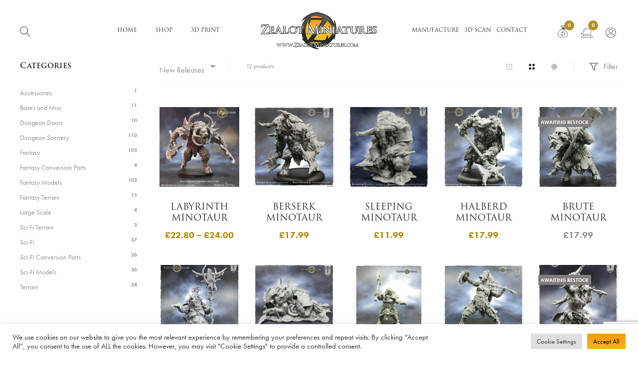

--- FILE ---
content_type: text/html; charset=utf-8
request_url: https://www.google.com/recaptcha/api2/anchor?ar=1&k=6LdQy4QfAAAAAEKfRe9Hw3FoBdIG7yPhqWyPgo5e&co=aHR0cHM6Ly96ZWFsb3RtaW5pYXR1cmVzLmNvbTo0NDM.&hl=en&v=PoyoqOPhxBO7pBk68S4YbpHZ&size=invisible&anchor-ms=20000&execute-ms=30000&cb=3j8axogvd3tw
body_size: 49719
content:
<!DOCTYPE HTML><html dir="ltr" lang="en"><head><meta http-equiv="Content-Type" content="text/html; charset=UTF-8">
<meta http-equiv="X-UA-Compatible" content="IE=edge">
<title>reCAPTCHA</title>
<style type="text/css">
/* cyrillic-ext */
@font-face {
  font-family: 'Roboto';
  font-style: normal;
  font-weight: 400;
  font-stretch: 100%;
  src: url(//fonts.gstatic.com/s/roboto/v48/KFO7CnqEu92Fr1ME7kSn66aGLdTylUAMa3GUBHMdazTgWw.woff2) format('woff2');
  unicode-range: U+0460-052F, U+1C80-1C8A, U+20B4, U+2DE0-2DFF, U+A640-A69F, U+FE2E-FE2F;
}
/* cyrillic */
@font-face {
  font-family: 'Roboto';
  font-style: normal;
  font-weight: 400;
  font-stretch: 100%;
  src: url(//fonts.gstatic.com/s/roboto/v48/KFO7CnqEu92Fr1ME7kSn66aGLdTylUAMa3iUBHMdazTgWw.woff2) format('woff2');
  unicode-range: U+0301, U+0400-045F, U+0490-0491, U+04B0-04B1, U+2116;
}
/* greek-ext */
@font-face {
  font-family: 'Roboto';
  font-style: normal;
  font-weight: 400;
  font-stretch: 100%;
  src: url(//fonts.gstatic.com/s/roboto/v48/KFO7CnqEu92Fr1ME7kSn66aGLdTylUAMa3CUBHMdazTgWw.woff2) format('woff2');
  unicode-range: U+1F00-1FFF;
}
/* greek */
@font-face {
  font-family: 'Roboto';
  font-style: normal;
  font-weight: 400;
  font-stretch: 100%;
  src: url(//fonts.gstatic.com/s/roboto/v48/KFO7CnqEu92Fr1ME7kSn66aGLdTylUAMa3-UBHMdazTgWw.woff2) format('woff2');
  unicode-range: U+0370-0377, U+037A-037F, U+0384-038A, U+038C, U+038E-03A1, U+03A3-03FF;
}
/* math */
@font-face {
  font-family: 'Roboto';
  font-style: normal;
  font-weight: 400;
  font-stretch: 100%;
  src: url(//fonts.gstatic.com/s/roboto/v48/KFO7CnqEu92Fr1ME7kSn66aGLdTylUAMawCUBHMdazTgWw.woff2) format('woff2');
  unicode-range: U+0302-0303, U+0305, U+0307-0308, U+0310, U+0312, U+0315, U+031A, U+0326-0327, U+032C, U+032F-0330, U+0332-0333, U+0338, U+033A, U+0346, U+034D, U+0391-03A1, U+03A3-03A9, U+03B1-03C9, U+03D1, U+03D5-03D6, U+03F0-03F1, U+03F4-03F5, U+2016-2017, U+2034-2038, U+203C, U+2040, U+2043, U+2047, U+2050, U+2057, U+205F, U+2070-2071, U+2074-208E, U+2090-209C, U+20D0-20DC, U+20E1, U+20E5-20EF, U+2100-2112, U+2114-2115, U+2117-2121, U+2123-214F, U+2190, U+2192, U+2194-21AE, U+21B0-21E5, U+21F1-21F2, U+21F4-2211, U+2213-2214, U+2216-22FF, U+2308-230B, U+2310, U+2319, U+231C-2321, U+2336-237A, U+237C, U+2395, U+239B-23B7, U+23D0, U+23DC-23E1, U+2474-2475, U+25AF, U+25B3, U+25B7, U+25BD, U+25C1, U+25CA, U+25CC, U+25FB, U+266D-266F, U+27C0-27FF, U+2900-2AFF, U+2B0E-2B11, U+2B30-2B4C, U+2BFE, U+3030, U+FF5B, U+FF5D, U+1D400-1D7FF, U+1EE00-1EEFF;
}
/* symbols */
@font-face {
  font-family: 'Roboto';
  font-style: normal;
  font-weight: 400;
  font-stretch: 100%;
  src: url(//fonts.gstatic.com/s/roboto/v48/KFO7CnqEu92Fr1ME7kSn66aGLdTylUAMaxKUBHMdazTgWw.woff2) format('woff2');
  unicode-range: U+0001-000C, U+000E-001F, U+007F-009F, U+20DD-20E0, U+20E2-20E4, U+2150-218F, U+2190, U+2192, U+2194-2199, U+21AF, U+21E6-21F0, U+21F3, U+2218-2219, U+2299, U+22C4-22C6, U+2300-243F, U+2440-244A, U+2460-24FF, U+25A0-27BF, U+2800-28FF, U+2921-2922, U+2981, U+29BF, U+29EB, U+2B00-2BFF, U+4DC0-4DFF, U+FFF9-FFFB, U+10140-1018E, U+10190-1019C, U+101A0, U+101D0-101FD, U+102E0-102FB, U+10E60-10E7E, U+1D2C0-1D2D3, U+1D2E0-1D37F, U+1F000-1F0FF, U+1F100-1F1AD, U+1F1E6-1F1FF, U+1F30D-1F30F, U+1F315, U+1F31C, U+1F31E, U+1F320-1F32C, U+1F336, U+1F378, U+1F37D, U+1F382, U+1F393-1F39F, U+1F3A7-1F3A8, U+1F3AC-1F3AF, U+1F3C2, U+1F3C4-1F3C6, U+1F3CA-1F3CE, U+1F3D4-1F3E0, U+1F3ED, U+1F3F1-1F3F3, U+1F3F5-1F3F7, U+1F408, U+1F415, U+1F41F, U+1F426, U+1F43F, U+1F441-1F442, U+1F444, U+1F446-1F449, U+1F44C-1F44E, U+1F453, U+1F46A, U+1F47D, U+1F4A3, U+1F4B0, U+1F4B3, U+1F4B9, U+1F4BB, U+1F4BF, U+1F4C8-1F4CB, U+1F4D6, U+1F4DA, U+1F4DF, U+1F4E3-1F4E6, U+1F4EA-1F4ED, U+1F4F7, U+1F4F9-1F4FB, U+1F4FD-1F4FE, U+1F503, U+1F507-1F50B, U+1F50D, U+1F512-1F513, U+1F53E-1F54A, U+1F54F-1F5FA, U+1F610, U+1F650-1F67F, U+1F687, U+1F68D, U+1F691, U+1F694, U+1F698, U+1F6AD, U+1F6B2, U+1F6B9-1F6BA, U+1F6BC, U+1F6C6-1F6CF, U+1F6D3-1F6D7, U+1F6E0-1F6EA, U+1F6F0-1F6F3, U+1F6F7-1F6FC, U+1F700-1F7FF, U+1F800-1F80B, U+1F810-1F847, U+1F850-1F859, U+1F860-1F887, U+1F890-1F8AD, U+1F8B0-1F8BB, U+1F8C0-1F8C1, U+1F900-1F90B, U+1F93B, U+1F946, U+1F984, U+1F996, U+1F9E9, U+1FA00-1FA6F, U+1FA70-1FA7C, U+1FA80-1FA89, U+1FA8F-1FAC6, U+1FACE-1FADC, U+1FADF-1FAE9, U+1FAF0-1FAF8, U+1FB00-1FBFF;
}
/* vietnamese */
@font-face {
  font-family: 'Roboto';
  font-style: normal;
  font-weight: 400;
  font-stretch: 100%;
  src: url(//fonts.gstatic.com/s/roboto/v48/KFO7CnqEu92Fr1ME7kSn66aGLdTylUAMa3OUBHMdazTgWw.woff2) format('woff2');
  unicode-range: U+0102-0103, U+0110-0111, U+0128-0129, U+0168-0169, U+01A0-01A1, U+01AF-01B0, U+0300-0301, U+0303-0304, U+0308-0309, U+0323, U+0329, U+1EA0-1EF9, U+20AB;
}
/* latin-ext */
@font-face {
  font-family: 'Roboto';
  font-style: normal;
  font-weight: 400;
  font-stretch: 100%;
  src: url(//fonts.gstatic.com/s/roboto/v48/KFO7CnqEu92Fr1ME7kSn66aGLdTylUAMa3KUBHMdazTgWw.woff2) format('woff2');
  unicode-range: U+0100-02BA, U+02BD-02C5, U+02C7-02CC, U+02CE-02D7, U+02DD-02FF, U+0304, U+0308, U+0329, U+1D00-1DBF, U+1E00-1E9F, U+1EF2-1EFF, U+2020, U+20A0-20AB, U+20AD-20C0, U+2113, U+2C60-2C7F, U+A720-A7FF;
}
/* latin */
@font-face {
  font-family: 'Roboto';
  font-style: normal;
  font-weight: 400;
  font-stretch: 100%;
  src: url(//fonts.gstatic.com/s/roboto/v48/KFO7CnqEu92Fr1ME7kSn66aGLdTylUAMa3yUBHMdazQ.woff2) format('woff2');
  unicode-range: U+0000-00FF, U+0131, U+0152-0153, U+02BB-02BC, U+02C6, U+02DA, U+02DC, U+0304, U+0308, U+0329, U+2000-206F, U+20AC, U+2122, U+2191, U+2193, U+2212, U+2215, U+FEFF, U+FFFD;
}
/* cyrillic-ext */
@font-face {
  font-family: 'Roboto';
  font-style: normal;
  font-weight: 500;
  font-stretch: 100%;
  src: url(//fonts.gstatic.com/s/roboto/v48/KFO7CnqEu92Fr1ME7kSn66aGLdTylUAMa3GUBHMdazTgWw.woff2) format('woff2');
  unicode-range: U+0460-052F, U+1C80-1C8A, U+20B4, U+2DE0-2DFF, U+A640-A69F, U+FE2E-FE2F;
}
/* cyrillic */
@font-face {
  font-family: 'Roboto';
  font-style: normal;
  font-weight: 500;
  font-stretch: 100%;
  src: url(//fonts.gstatic.com/s/roboto/v48/KFO7CnqEu92Fr1ME7kSn66aGLdTylUAMa3iUBHMdazTgWw.woff2) format('woff2');
  unicode-range: U+0301, U+0400-045F, U+0490-0491, U+04B0-04B1, U+2116;
}
/* greek-ext */
@font-face {
  font-family: 'Roboto';
  font-style: normal;
  font-weight: 500;
  font-stretch: 100%;
  src: url(//fonts.gstatic.com/s/roboto/v48/KFO7CnqEu92Fr1ME7kSn66aGLdTylUAMa3CUBHMdazTgWw.woff2) format('woff2');
  unicode-range: U+1F00-1FFF;
}
/* greek */
@font-face {
  font-family: 'Roboto';
  font-style: normal;
  font-weight: 500;
  font-stretch: 100%;
  src: url(//fonts.gstatic.com/s/roboto/v48/KFO7CnqEu92Fr1ME7kSn66aGLdTylUAMa3-UBHMdazTgWw.woff2) format('woff2');
  unicode-range: U+0370-0377, U+037A-037F, U+0384-038A, U+038C, U+038E-03A1, U+03A3-03FF;
}
/* math */
@font-face {
  font-family: 'Roboto';
  font-style: normal;
  font-weight: 500;
  font-stretch: 100%;
  src: url(//fonts.gstatic.com/s/roboto/v48/KFO7CnqEu92Fr1ME7kSn66aGLdTylUAMawCUBHMdazTgWw.woff2) format('woff2');
  unicode-range: U+0302-0303, U+0305, U+0307-0308, U+0310, U+0312, U+0315, U+031A, U+0326-0327, U+032C, U+032F-0330, U+0332-0333, U+0338, U+033A, U+0346, U+034D, U+0391-03A1, U+03A3-03A9, U+03B1-03C9, U+03D1, U+03D5-03D6, U+03F0-03F1, U+03F4-03F5, U+2016-2017, U+2034-2038, U+203C, U+2040, U+2043, U+2047, U+2050, U+2057, U+205F, U+2070-2071, U+2074-208E, U+2090-209C, U+20D0-20DC, U+20E1, U+20E5-20EF, U+2100-2112, U+2114-2115, U+2117-2121, U+2123-214F, U+2190, U+2192, U+2194-21AE, U+21B0-21E5, U+21F1-21F2, U+21F4-2211, U+2213-2214, U+2216-22FF, U+2308-230B, U+2310, U+2319, U+231C-2321, U+2336-237A, U+237C, U+2395, U+239B-23B7, U+23D0, U+23DC-23E1, U+2474-2475, U+25AF, U+25B3, U+25B7, U+25BD, U+25C1, U+25CA, U+25CC, U+25FB, U+266D-266F, U+27C0-27FF, U+2900-2AFF, U+2B0E-2B11, U+2B30-2B4C, U+2BFE, U+3030, U+FF5B, U+FF5D, U+1D400-1D7FF, U+1EE00-1EEFF;
}
/* symbols */
@font-face {
  font-family: 'Roboto';
  font-style: normal;
  font-weight: 500;
  font-stretch: 100%;
  src: url(//fonts.gstatic.com/s/roboto/v48/KFO7CnqEu92Fr1ME7kSn66aGLdTylUAMaxKUBHMdazTgWw.woff2) format('woff2');
  unicode-range: U+0001-000C, U+000E-001F, U+007F-009F, U+20DD-20E0, U+20E2-20E4, U+2150-218F, U+2190, U+2192, U+2194-2199, U+21AF, U+21E6-21F0, U+21F3, U+2218-2219, U+2299, U+22C4-22C6, U+2300-243F, U+2440-244A, U+2460-24FF, U+25A0-27BF, U+2800-28FF, U+2921-2922, U+2981, U+29BF, U+29EB, U+2B00-2BFF, U+4DC0-4DFF, U+FFF9-FFFB, U+10140-1018E, U+10190-1019C, U+101A0, U+101D0-101FD, U+102E0-102FB, U+10E60-10E7E, U+1D2C0-1D2D3, U+1D2E0-1D37F, U+1F000-1F0FF, U+1F100-1F1AD, U+1F1E6-1F1FF, U+1F30D-1F30F, U+1F315, U+1F31C, U+1F31E, U+1F320-1F32C, U+1F336, U+1F378, U+1F37D, U+1F382, U+1F393-1F39F, U+1F3A7-1F3A8, U+1F3AC-1F3AF, U+1F3C2, U+1F3C4-1F3C6, U+1F3CA-1F3CE, U+1F3D4-1F3E0, U+1F3ED, U+1F3F1-1F3F3, U+1F3F5-1F3F7, U+1F408, U+1F415, U+1F41F, U+1F426, U+1F43F, U+1F441-1F442, U+1F444, U+1F446-1F449, U+1F44C-1F44E, U+1F453, U+1F46A, U+1F47D, U+1F4A3, U+1F4B0, U+1F4B3, U+1F4B9, U+1F4BB, U+1F4BF, U+1F4C8-1F4CB, U+1F4D6, U+1F4DA, U+1F4DF, U+1F4E3-1F4E6, U+1F4EA-1F4ED, U+1F4F7, U+1F4F9-1F4FB, U+1F4FD-1F4FE, U+1F503, U+1F507-1F50B, U+1F50D, U+1F512-1F513, U+1F53E-1F54A, U+1F54F-1F5FA, U+1F610, U+1F650-1F67F, U+1F687, U+1F68D, U+1F691, U+1F694, U+1F698, U+1F6AD, U+1F6B2, U+1F6B9-1F6BA, U+1F6BC, U+1F6C6-1F6CF, U+1F6D3-1F6D7, U+1F6E0-1F6EA, U+1F6F0-1F6F3, U+1F6F7-1F6FC, U+1F700-1F7FF, U+1F800-1F80B, U+1F810-1F847, U+1F850-1F859, U+1F860-1F887, U+1F890-1F8AD, U+1F8B0-1F8BB, U+1F8C0-1F8C1, U+1F900-1F90B, U+1F93B, U+1F946, U+1F984, U+1F996, U+1F9E9, U+1FA00-1FA6F, U+1FA70-1FA7C, U+1FA80-1FA89, U+1FA8F-1FAC6, U+1FACE-1FADC, U+1FADF-1FAE9, U+1FAF0-1FAF8, U+1FB00-1FBFF;
}
/* vietnamese */
@font-face {
  font-family: 'Roboto';
  font-style: normal;
  font-weight: 500;
  font-stretch: 100%;
  src: url(//fonts.gstatic.com/s/roboto/v48/KFO7CnqEu92Fr1ME7kSn66aGLdTylUAMa3OUBHMdazTgWw.woff2) format('woff2');
  unicode-range: U+0102-0103, U+0110-0111, U+0128-0129, U+0168-0169, U+01A0-01A1, U+01AF-01B0, U+0300-0301, U+0303-0304, U+0308-0309, U+0323, U+0329, U+1EA0-1EF9, U+20AB;
}
/* latin-ext */
@font-face {
  font-family: 'Roboto';
  font-style: normal;
  font-weight: 500;
  font-stretch: 100%;
  src: url(//fonts.gstatic.com/s/roboto/v48/KFO7CnqEu92Fr1ME7kSn66aGLdTylUAMa3KUBHMdazTgWw.woff2) format('woff2');
  unicode-range: U+0100-02BA, U+02BD-02C5, U+02C7-02CC, U+02CE-02D7, U+02DD-02FF, U+0304, U+0308, U+0329, U+1D00-1DBF, U+1E00-1E9F, U+1EF2-1EFF, U+2020, U+20A0-20AB, U+20AD-20C0, U+2113, U+2C60-2C7F, U+A720-A7FF;
}
/* latin */
@font-face {
  font-family: 'Roboto';
  font-style: normal;
  font-weight: 500;
  font-stretch: 100%;
  src: url(//fonts.gstatic.com/s/roboto/v48/KFO7CnqEu92Fr1ME7kSn66aGLdTylUAMa3yUBHMdazQ.woff2) format('woff2');
  unicode-range: U+0000-00FF, U+0131, U+0152-0153, U+02BB-02BC, U+02C6, U+02DA, U+02DC, U+0304, U+0308, U+0329, U+2000-206F, U+20AC, U+2122, U+2191, U+2193, U+2212, U+2215, U+FEFF, U+FFFD;
}
/* cyrillic-ext */
@font-face {
  font-family: 'Roboto';
  font-style: normal;
  font-weight: 900;
  font-stretch: 100%;
  src: url(//fonts.gstatic.com/s/roboto/v48/KFO7CnqEu92Fr1ME7kSn66aGLdTylUAMa3GUBHMdazTgWw.woff2) format('woff2');
  unicode-range: U+0460-052F, U+1C80-1C8A, U+20B4, U+2DE0-2DFF, U+A640-A69F, U+FE2E-FE2F;
}
/* cyrillic */
@font-face {
  font-family: 'Roboto';
  font-style: normal;
  font-weight: 900;
  font-stretch: 100%;
  src: url(//fonts.gstatic.com/s/roboto/v48/KFO7CnqEu92Fr1ME7kSn66aGLdTylUAMa3iUBHMdazTgWw.woff2) format('woff2');
  unicode-range: U+0301, U+0400-045F, U+0490-0491, U+04B0-04B1, U+2116;
}
/* greek-ext */
@font-face {
  font-family: 'Roboto';
  font-style: normal;
  font-weight: 900;
  font-stretch: 100%;
  src: url(//fonts.gstatic.com/s/roboto/v48/KFO7CnqEu92Fr1ME7kSn66aGLdTylUAMa3CUBHMdazTgWw.woff2) format('woff2');
  unicode-range: U+1F00-1FFF;
}
/* greek */
@font-face {
  font-family: 'Roboto';
  font-style: normal;
  font-weight: 900;
  font-stretch: 100%;
  src: url(//fonts.gstatic.com/s/roboto/v48/KFO7CnqEu92Fr1ME7kSn66aGLdTylUAMa3-UBHMdazTgWw.woff2) format('woff2');
  unicode-range: U+0370-0377, U+037A-037F, U+0384-038A, U+038C, U+038E-03A1, U+03A3-03FF;
}
/* math */
@font-face {
  font-family: 'Roboto';
  font-style: normal;
  font-weight: 900;
  font-stretch: 100%;
  src: url(//fonts.gstatic.com/s/roboto/v48/KFO7CnqEu92Fr1ME7kSn66aGLdTylUAMawCUBHMdazTgWw.woff2) format('woff2');
  unicode-range: U+0302-0303, U+0305, U+0307-0308, U+0310, U+0312, U+0315, U+031A, U+0326-0327, U+032C, U+032F-0330, U+0332-0333, U+0338, U+033A, U+0346, U+034D, U+0391-03A1, U+03A3-03A9, U+03B1-03C9, U+03D1, U+03D5-03D6, U+03F0-03F1, U+03F4-03F5, U+2016-2017, U+2034-2038, U+203C, U+2040, U+2043, U+2047, U+2050, U+2057, U+205F, U+2070-2071, U+2074-208E, U+2090-209C, U+20D0-20DC, U+20E1, U+20E5-20EF, U+2100-2112, U+2114-2115, U+2117-2121, U+2123-214F, U+2190, U+2192, U+2194-21AE, U+21B0-21E5, U+21F1-21F2, U+21F4-2211, U+2213-2214, U+2216-22FF, U+2308-230B, U+2310, U+2319, U+231C-2321, U+2336-237A, U+237C, U+2395, U+239B-23B7, U+23D0, U+23DC-23E1, U+2474-2475, U+25AF, U+25B3, U+25B7, U+25BD, U+25C1, U+25CA, U+25CC, U+25FB, U+266D-266F, U+27C0-27FF, U+2900-2AFF, U+2B0E-2B11, U+2B30-2B4C, U+2BFE, U+3030, U+FF5B, U+FF5D, U+1D400-1D7FF, U+1EE00-1EEFF;
}
/* symbols */
@font-face {
  font-family: 'Roboto';
  font-style: normal;
  font-weight: 900;
  font-stretch: 100%;
  src: url(//fonts.gstatic.com/s/roboto/v48/KFO7CnqEu92Fr1ME7kSn66aGLdTylUAMaxKUBHMdazTgWw.woff2) format('woff2');
  unicode-range: U+0001-000C, U+000E-001F, U+007F-009F, U+20DD-20E0, U+20E2-20E4, U+2150-218F, U+2190, U+2192, U+2194-2199, U+21AF, U+21E6-21F0, U+21F3, U+2218-2219, U+2299, U+22C4-22C6, U+2300-243F, U+2440-244A, U+2460-24FF, U+25A0-27BF, U+2800-28FF, U+2921-2922, U+2981, U+29BF, U+29EB, U+2B00-2BFF, U+4DC0-4DFF, U+FFF9-FFFB, U+10140-1018E, U+10190-1019C, U+101A0, U+101D0-101FD, U+102E0-102FB, U+10E60-10E7E, U+1D2C0-1D2D3, U+1D2E0-1D37F, U+1F000-1F0FF, U+1F100-1F1AD, U+1F1E6-1F1FF, U+1F30D-1F30F, U+1F315, U+1F31C, U+1F31E, U+1F320-1F32C, U+1F336, U+1F378, U+1F37D, U+1F382, U+1F393-1F39F, U+1F3A7-1F3A8, U+1F3AC-1F3AF, U+1F3C2, U+1F3C4-1F3C6, U+1F3CA-1F3CE, U+1F3D4-1F3E0, U+1F3ED, U+1F3F1-1F3F3, U+1F3F5-1F3F7, U+1F408, U+1F415, U+1F41F, U+1F426, U+1F43F, U+1F441-1F442, U+1F444, U+1F446-1F449, U+1F44C-1F44E, U+1F453, U+1F46A, U+1F47D, U+1F4A3, U+1F4B0, U+1F4B3, U+1F4B9, U+1F4BB, U+1F4BF, U+1F4C8-1F4CB, U+1F4D6, U+1F4DA, U+1F4DF, U+1F4E3-1F4E6, U+1F4EA-1F4ED, U+1F4F7, U+1F4F9-1F4FB, U+1F4FD-1F4FE, U+1F503, U+1F507-1F50B, U+1F50D, U+1F512-1F513, U+1F53E-1F54A, U+1F54F-1F5FA, U+1F610, U+1F650-1F67F, U+1F687, U+1F68D, U+1F691, U+1F694, U+1F698, U+1F6AD, U+1F6B2, U+1F6B9-1F6BA, U+1F6BC, U+1F6C6-1F6CF, U+1F6D3-1F6D7, U+1F6E0-1F6EA, U+1F6F0-1F6F3, U+1F6F7-1F6FC, U+1F700-1F7FF, U+1F800-1F80B, U+1F810-1F847, U+1F850-1F859, U+1F860-1F887, U+1F890-1F8AD, U+1F8B0-1F8BB, U+1F8C0-1F8C1, U+1F900-1F90B, U+1F93B, U+1F946, U+1F984, U+1F996, U+1F9E9, U+1FA00-1FA6F, U+1FA70-1FA7C, U+1FA80-1FA89, U+1FA8F-1FAC6, U+1FACE-1FADC, U+1FADF-1FAE9, U+1FAF0-1FAF8, U+1FB00-1FBFF;
}
/* vietnamese */
@font-face {
  font-family: 'Roboto';
  font-style: normal;
  font-weight: 900;
  font-stretch: 100%;
  src: url(//fonts.gstatic.com/s/roboto/v48/KFO7CnqEu92Fr1ME7kSn66aGLdTylUAMa3OUBHMdazTgWw.woff2) format('woff2');
  unicode-range: U+0102-0103, U+0110-0111, U+0128-0129, U+0168-0169, U+01A0-01A1, U+01AF-01B0, U+0300-0301, U+0303-0304, U+0308-0309, U+0323, U+0329, U+1EA0-1EF9, U+20AB;
}
/* latin-ext */
@font-face {
  font-family: 'Roboto';
  font-style: normal;
  font-weight: 900;
  font-stretch: 100%;
  src: url(//fonts.gstatic.com/s/roboto/v48/KFO7CnqEu92Fr1ME7kSn66aGLdTylUAMa3KUBHMdazTgWw.woff2) format('woff2');
  unicode-range: U+0100-02BA, U+02BD-02C5, U+02C7-02CC, U+02CE-02D7, U+02DD-02FF, U+0304, U+0308, U+0329, U+1D00-1DBF, U+1E00-1E9F, U+1EF2-1EFF, U+2020, U+20A0-20AB, U+20AD-20C0, U+2113, U+2C60-2C7F, U+A720-A7FF;
}
/* latin */
@font-face {
  font-family: 'Roboto';
  font-style: normal;
  font-weight: 900;
  font-stretch: 100%;
  src: url(//fonts.gstatic.com/s/roboto/v48/KFO7CnqEu92Fr1ME7kSn66aGLdTylUAMa3yUBHMdazQ.woff2) format('woff2');
  unicode-range: U+0000-00FF, U+0131, U+0152-0153, U+02BB-02BC, U+02C6, U+02DA, U+02DC, U+0304, U+0308, U+0329, U+2000-206F, U+20AC, U+2122, U+2191, U+2193, U+2212, U+2215, U+FEFF, U+FFFD;
}

</style>
<link rel="stylesheet" type="text/css" href="https://www.gstatic.com/recaptcha/releases/PoyoqOPhxBO7pBk68S4YbpHZ/styles__ltr.css">
<script nonce="geB9TLjzJWz8nLJSPe2_tA" type="text/javascript">window['__recaptcha_api'] = 'https://www.google.com/recaptcha/api2/';</script>
<script type="text/javascript" src="https://www.gstatic.com/recaptcha/releases/PoyoqOPhxBO7pBk68S4YbpHZ/recaptcha__en.js" nonce="geB9TLjzJWz8nLJSPe2_tA">
      
    </script></head>
<body><div id="rc-anchor-alert" class="rc-anchor-alert"></div>
<input type="hidden" id="recaptcha-token" value="[base64]">
<script type="text/javascript" nonce="geB9TLjzJWz8nLJSPe2_tA">
      recaptcha.anchor.Main.init("[\x22ainput\x22,[\x22bgdata\x22,\x22\x22,\[base64]/[base64]/[base64]/bmV3IHJbeF0oY1swXSk6RT09Mj9uZXcgclt4XShjWzBdLGNbMV0pOkU9PTM/bmV3IHJbeF0oY1swXSxjWzFdLGNbMl0pOkU9PTQ/[base64]/[base64]/[base64]/[base64]/[base64]/[base64]/[base64]/[base64]\x22,\[base64]\\u003d\\u003d\x22,\x22IEnCpcO1ZwzDuTxUwprCnsKBw7Mcw6bDicKqaMOnYHrDp3XCnMOyw5/[base64]/[base64]/CnGQyayNGDxfDrcO6w6jDh8K6w7pKbMOARXF9wrPDjBFww6PDhcK7GSXDkMKqwoI4IEPCpT1/w6gmwqDCmEo+b8OdfkxLw54cBMKKwpUYwo1mS8OAf8OPw5RnAzTDtEPCucKBOcKYGMKHGMKFw5vCs8KowoAww5XDo14Hw5TDpgvCuWNNw7EfCcKVHi/CvsOwwoDDo8OMX8KdWMKoB10+w5R2wroHAsOPw53DgU/[base64]/DlQ3Crn7Dm0HDsXfCpcKfIGdiwrcKw7zClwXCmsO6w68SwpxWIMO/wp3DsMKIwrfCrx46wpvDpMOGEh4VwrLCoDhcVWBvw5bCqlwLHmTCvTjCklbCqcO8wqfDtHnDsXPDssKaOllqwqvDpcKfwoDDpsOPBMK5woUpRC/[base64]/W8ODwpxRdSQQwrAHwqgLIcK1wojDsUXDjcKRw4DCp8OiIWl+wrtMwpTCmsKVwo8LSsKgA1bDhMO4wr/[base64]/CcOpNXpfw544MsKbw4/[base64]/DrFRwYSUKJF7CscK6JcOeIE9PMmPDqiNTHwsnw48BX0bDrgcwLirCuQdNwrNIwoZgB8OAScOEwq3DiMOTf8KTw4YRMyIyScKfwp3DsMOEwptvw6IJw6nDg8O3bsO1wpwva8Kowo4Qw5vCnMOww6tFDMKcI8OVacOGw7d7w4xEw7p3w4/DmAo7w6fChcKDw5lmBcK5BhrChMKkeiDCinfDs8OtwrLDvQMXw4TCp8OVdMOIaMO0wowMdSByw53DkcKowrobNRTDv8Kvw4LCqHofw77Dr8O3VlrCr8OpAWzDqsOPbx7Drk5GwobCmhzDq1NXw5ldbsKGEWN6w4bCocOLw4HCq8K2wq/Dmz0RD8KowozCksKjHxdiw6LDsj1vw63DuxZsw4nDpMOLOXHDgnTCgsK2IVhqw6XCssO3w4giwpfCncKIwoBbw5zCq8KzCHhyaS1wJsKcw7vDsUBvw5EnJn7DisOcT8O7EcOZXjFpwp7DnxZdwrzClA7DrcOyw5AkYsOkwqkjZMK6dsKsw4EMwp/DicKyBx/CosKBwq7CisO+w6/DosOYfRdGw5s+aF3DiMKawoHCisO8w47Cj8OWwojCnj3CmV9Dw6zDq8KCDgtHLXzDjzhowoPCn8KPwpzDjX/Cu8Opw41uw5HCkcK+w5RJYsOcw5nCjQTDvA7DjXJ0eDrCk00ELA0cwrk2dcO+VHxbXBTCi8Oyw5FfwrgHw47CvC7DsErDlMK8wpLCrcK/wqk5LsKqCcOqM3AkCcKSwrrDqCAMIkXDiMKeBgLCocOJwqFzw6vCikTDkCrCmlLDiE/[base64]/CssKTw77Cv8KQOsKfw6rCjcOPw6tdNWvDi8KHwq7Cp8O+cjvDvMKZwq3DvcOKBTPDujoAwpVQMMKIwqPDhh4Uw44LY8OKfFQkandHwpbDuHsjK8OvUMKHOkwlV3htGMOew4rCnsK+K8KtAix2GHTCoiVJaTPCq8KuwpzCpETDvXzDl8OLwpLChw3DqT/DvcOtO8K2OMKAwrzCj8OGL8KVIMOwwp/CmgvCr03CnR0Qw6LCj8OyDTNewrDDqCVvw4cSw7ZxwqtQIWx1woc8w5h1dQBIUWfDmmTDicOifSNNwodVXS/[base64]/CsMKIPMKkwrghwpppOmI3w4hEAMKSw5cIBmgvwr8xwprDi1rCv8OKF1oww7LChRZIC8OAwqDDqsOawpTCplDDlMKcThhiwrbDtUB2OMO5wohww5bCtsO6wrI/[base64]/[base64]/[base64]/[base64]/CjSteXUAoVUIGHMK9w7MXWxTDocKIwqN0wqVXasOpP8KBLAJHOsOuwq9cwrN0woPCu8OPWMKXD2TDvsKqI8K3wrDDsDxbw77DmXTCiw/[base64]/VsOvDRzChSAaw7prbixMwrXColJ1w7LCv8Oew5AadsKHworDp8KWGcOjwprDusOEw6nCvmnCvFoRG2/DlsK5VnZIwqLCvsK1w6piw47DrMOiwpLCmkZ2Wj8ewok6w4PCnTwnw5AnwpcJw7PDlMOJUsKaecOewpPCtcKAwo/ComA8w7nCj8OQegkCKMKceDrDpBLDkSbCgsK/dcKww4DDm8ONUk/DuMK8w7chA8Kaw43Dl3nCq8KkLEXDnmPCjg3DnnHDkcOmw5RIw7fCvhrCk0AHwpYdw4BKCcKhZMOcw5ZVwqd8wpvDiEvDlUFEw6bDnwnDjE/[base64]/DqV8Gw4nCqlfChsKFBG3CpMO6JsOXw7keR2PCmmMTYlnDs8KRQ8O5wocrwrNsMW1Uw5HCosKBKsK1wp58wqXCisK+asOMfQ4LwpwCQMKHwrTChzrCoMOMbMOTFVzDhXg0BMOqwp0ow5HDssOoDF5iBXlPwrpXwrgOOsKpwoU/[base64]/Dmn9yw5fDr1LChBbDocOpBsKhS8KfwqFaQA/Dh8K0dHfDn8OGwpvCiBHDqFk3wp3Cvw8mwp3DohfCi8OQwpFfwojDksKGw6pfwp0Rw7lew6krDMKzCsOdH0jDvsK+EV8pfMKFw6oEw7HDrU/CrBxqw4fCisO2wrRBKMK7JVXDucOoEcO2Qi7CpnjDgcKWFQZGBTTDucOyWUXCgMOew7nDlzbChQrDrMKCwrdrMjwMCMKZVFJbw4EDw711X8K/w79Yd0HDncODw7LCqcKcZMKGwqJPRDHCtmHChsK+YMOvw6PDu8KCwqbCpcO8wpfCmXBPwrIhJWfDghwNWE3Cj2fCuMKIw4LCsEgrwpstwoEgwptOUMKTGMOPQy3Do8Kew5ZNARN3YsO/CD8ET8KWwrYbacO1BcO6dMK5fxzDgH1XAMKVw6xPwq7DlcKyw7XDt8KmZxoBwqVpPsOlwrvDmsKdBcKbBsKEw5Z2w4JHwqHColXCh8KUEmc+WFPDoCHCsE8iLVBBXEHDoD/DjXzDs8OTfwglKcOawqHDh3XCiyzDrsKKw63CjcOqwoMUw5p+UCnDonTCoGbCoS3DmB7DmsO6O8K/ZMK0w6DDt3sUTXjDo8O6wpt0w7l9WDvCvTIEDQRrw6N9BTNHw5Isw4DDg8OQwoV+fMKMwoNtMERpVH/DnsKkDsOvdMOiDSVIwqJyOcKSTEF9wr8ww6YBw7LDh8O4wqM1YiPDucKSw6zDvRNZGxcBMsKSLEfCo8KJwqMNIcOVa2E/[base64]/ChjNuwrLDlFNsRcK5a0wSwqpNw6Ikw7VzwpdzS8OBKMKMVMOlRcOGLsOBwq/DmEvCuHDCpsKBwprDu8KkUGDDojwpwrvCo8O8wr/Cp8KFMgs1w50cwqzCvGkJL8Kcw53ClAhOw41Bw6kta8KUwqbDrX4NaFdNEcK/PsOCwogQNMOCdE7DgcKLPsKOMcOKwrQrQsKiQsKlw4VVbTbCuTvDuSB/[base64]/Dp8OCw6E3w6PDpBPDt8KcUMOmJsOPd8KSX2Nyw4hNGcOpHmHDiMOqSCTCrEjDnzIWAcKGwqspwr98w5oJw4RiwpJOw4NjMk4Mwp1VwqptS03CssKqLsKVUcKoPMKQCsO9TXvCvAQGw5F2UyLCs8OCLnUrbsKMUW/CrsKQbcOdwobDs8KkXAXDkMKgAzXCkMKgw7HCicOJwqg2ScKZwqYsNA7ChijDs1jCpcOKSsK4CsOvRGdvwo7DvRR7wq3CrS1TQsKbw7U8HGM1woXDk8OEGMK3KU1QcHDDqcKTw5h6w5nDp1PCkETCsl3DuyZWwoLDqcKxw5k0IsOgw4/Cm8KCw4EQQMK+wpfCg8KpTcOoecOuwqBlCh0bwrLDtWrCjMOPbMOnw45Jwo52GsO0UsOqwrIbw6AOTinDjA5pw4bCuixWw7BCPHzCnMKLw5bDp0TCsBQ2PMOCXX/Cr8OmwpfDs8OwwoPCtwAFA8Oww58wTirCu8O2wrQ/[base64]/CqsKvw65Hw5V1ZDt1YMKTw71nw747w4QUe8K8w40wwqhFNMOvP8OCw4klwpTCj13CtsKTw5bDisOsKxolKsOTdWrCqsK4wpwywqHCpMOnS8KgwqLCiMKQwr5jZ8OSw61mZmDDjmwpIcK2wpbDq8KywolpXX/Cv3/Ds8OAU3rDkil6aMKgDkTDucO1f8OdJ8O1woRcHcKpw4TCgMOywqHDqg5rfgfCqycfw6pLw7gtWsKcwpfCs8Kqw4wSw6HClwQ/w6/CrcKiwqrDtGIXwqAbwpcXOcKnw5DCtSTDmADCnMOje8OJw6DDl8KSUcOfwpTCjcOnwoMewqZWEGLDn8KAHAhowo3CncOjwpTDtsKKwq1WwrbDucO2wq0LwqHCnMOpwqDCocODehYjY3bDgMKwP8K6eGrDjikoEH/CggRkw7/CkjfCqcOiwowlwro9RkMhX8Krw5YjL1dUw7vCnGx4w4jDi8ObKQtVwrdkw7HDnsO0RcOpw5HDrDwMw6PDsMKiP3DCs8Kuw6TClzMDOXhJw4ZVIMKrVj3ClhDDqsKsCMK9G8O/wrbDu1LClsKnWsOVwojDocKwfcO1wrdlwqnDiTV9L8KkwrtMFhDCkV/[base64]/LHEmwoF8IMK2fcO8M8OlAcONLMOSwprDnsOeKV7CpAgKw5vDqsKmfsKNwp1Bw6TDmcOoPzZoS8O+w5DCu8OFTSczUcOEwqJ5wqPDg2fCtMOhw6l/a8KSRsOQP8K6wq7CksOnQU9+w5ErwqorwoTCiFjCusKnEcO+w6HCjHknwqN5w550wpd3w6HDv2LDkSnCpnUIwr/CpcKUw5/[base64]/CrMO0w5LDtAzCjcKVSDUPw5/[base64]/DlsOYw4ZRb1V1JMKBVsOSw6F5w4FGwow3SsK3wq5Fw7RJwpwCw5vDoMOBB8O4UCtGw6rCsMKRXcO7fAnDrcOzwrrDt8Kqw6p1eMOCw4XDvRDDosKZw7LCnsOcR8OJwoXCkMOuG8OvwpvDv8O/[base64]/CiUtQIsKmcVxdU8Ogw7jDqMOMwqUnCsKieHZmFsKYWsODwoUgfsKBUn/CicKawqPDgMOCMcOwVQzDvMKww5/Cg2TDscKcw5d4w4ASwq/[base64]/Dn0fCt0Y6R8OKBWccTg/DnsO1w4o8wpUdb8Oow6XCpG/DqMOKw6YUw7rCl2jDoUofUivDlQwEcsO+EMKSGcKRLsOlO8ObanrDkcKOBMOcwo/Dv8KHIMKhw5ltFU/[base64]/wq/Ct8K9ccOIwqbCqRvDg8Kdd8KPasKSw4pow7XDqzRHw4zDksOVw5zDjFrCmMOgZsKrGWxLJzhPeh96w714e8KUfsOQw4DCgcOdw6fCuB7DqsKaUXLCrFjDpcKfwrBnSDEawq0nw4UZw4/DosOyw6bDhsOKZcOyAiY4w7Yfw6VMwpYJwqzDmMOhL0/ClMKnQ3fChwvDgAPDucO5wpzCuMKFd8KSTMO+w6c2NsOiDcK1w6EJI1PDg2XDlcO9w7zDiHIDPcKPw6AyUF85WzoJw5vCt0/CgkB+LVbDh1/CnMKyw6XDpsOVw4LCnU1HwqHCm3zDgcOmw5TDoFhLw58WIsOww6rCjEE2wr3Dm8Kcw5ZRwprDoWrDmHzDryvCtMOewoTDqALDscKWWMOYdXjDpsK/[base64]/wrzCgsKQw7V9CAPDj8OmOMKmwrHDqGM2w7HCiUwjw5Vew602FMKYw5REw4pMw7nCsgBjwpHDhMOEUFPDjzUcNGIMw7haa8K7TSpDw5hJw6bDrMODJsKcX8OaPR/DgsK8dDPCp8K7HXolEsKgw5HDoD/DvGUkGcKcbUDCjMOuez80XsOyw67Dh8O1PWdcwoLDhDnDn8OBwpvClMOyw6M/wrTCnR8qw65Vwp1Jw4QxVizCtsK9wokTwrtfMx0Jw5QgH8KUw7nDgwwFMcONVMOMPsK4w7vCisOVQ8K9ccKrw5TCu37DkEPCmyHCtMKXwq3Cs8KLGHDDmGZNfMOvwpDChlB7cDF7Zm98b8OhwqhiLhoeKU1hw4c7w5INwrN1OsKEw5gYDsOjwrQjwqzDoMO7KXcPNQ/CpiIbw4TCssKREzoMwr1UH8OMw5HDvmLDszsJw5oOD8KlQcKjCBfDjifDvMOewpTCkMK7fyIgRWkAw6Idw4cLw4TDu8KfBR7CocKgw58zMhtdw5xcw5rCusO/w78UM8Oswp7CnhDDmikBBMObwpEnJ8KKcWjDqsOdwrV/[base64]/w6TCg8O/C8KQV8KSwonCvMO1ZGgea2DCosK0ARvDlMOCDMKMa8OJb3jDtwN9w5PDmTLDgWvDvCAFwqjDjMKZw4zDo3FOaMOww5kNFAgqwqtWw5IqLsOOw5MTwpAECExmwrdLYMODwoXCg8OkwrU3OMO1wqjDv8OCwqh+CiPDs8KNc8K3VHXDn3gOwoXDjx/[base64]/[base64]/CrREIw57DjFQaJcKUIHfDv3XCjCvDiCPDiMKBw4kKHsKga8OdTsKbG8KUw5jCvMKRw6IZw55Rw6c7dX/[base64]/czlhw5HCm8OBw50zV8KPRiccw6cobWvCkMOxw49aRcK6dyYMw7fCiFtZVE5SB8OVworDj1pLw601ZMOrK8KmwojDn1rDkQvClsK5CcK3bCjDpMKEwpnCiRQKw4htwrYXIMKnwrMGeC/CuXASXB5MbsKHw6bDtw1HD1JKw67DtsKFfcOMw53DqyTDuhvCmcKVwoBdTGpRwrAgDMKqbMKBw7LDuAURJMKfw4BQf8OGw7LDqDfCsC7CjmQhW8OIw6EMwpBxwpx3UXPClMOmC0k/GMOCYmQYw70+PnHDl8Ozwro9dsOpwpoKw5jDtMKUwpdqw43ClznDlsOuw7k9wpfCiMKMwrlqwoQLZ8K4PsKfJR5UwozDv8Ohw5jDiFDDhTwWwpPDjkIxNcOYGGU7w4kjwpRXCEzDnWldwrFewpbCosKowrLCqFppJcK+w5nCssKgHMOId8ORw4IYwrTCiMOKfcKPScK/[base64]/[base64]/[base64]/CpcOBFsKuw6ZtbsKNCsKbU2tOBzrDkhNBw79ywq3Dh8OCUsOQbMOLAGN0YkXCoCoDwrTCjXrDripDYh4Qw7Z+BcOgw60ZAADDj8OFdcOgSsODLsOTX3hBewbDphHDgsO/f8K8dsOnw6rCoQnCjMKHWw83DlHCocKefA4sYmodIsKkw4nDiDLCnzrDg09swoknwqLDkwPCiRRQUcOyw5LCtH3Co8K/DRXDgAFmwo3CncO4wqF0w6YFR8K+w5TDssOhLjxIMy/[base64]/CmsOHPxRowoLDh8KMw6tiDBfCrsKSw6IcTsK4K1t4BMKRPzlpw552acO1DSRdfsKAw4RlCsOrQzXCjygSw5l5w4LDi8OnwozDnCnClcOKY8K3wpfCssKfQAfDisK4wr7DihPCmms9w7PClSMBw4QVQx/CrcOEwpPCnWHCp1PCsMKowoVfw5Ecw4Iawocgw4DDqjYJHcOQa8Ohw7jCtBVaw4xEwrknBMOmwrLCkRLCmMKrGsO+ZsK6wpXDlHfDqQlAwonCq8Ohw50nwol1w7TCoMO1TwDDpGVPB2zCljXCmgLCnzVQcAzCpsODIU1pwqLCv2/DnMOIPcKRGkxlXcOcGMKnw7/DpSzCjcK8CMKsw47Cp8KSwo5dLGbDs8Kww6diwprDosO3FcOYQMOPwr3CiMO6wrkROcOeQ8OFDsOdwrovwoJPG3Umfh/[base64]/DlGTChwRjWhzDriFmw7pFw7pyw6PCqW3DmMOmEh7DjcO3wo1qGMKpworCpW3CrMK+wo0Uw5RycsKMAsOkHcKTZsKtHsOZfG7ClUvCj8OZw6HDozzCgTk/w6ArHkfDscKBw5HDu8OYSmPDnzjCncOzwrvDs1NhBsKCwrkOw4/DhjHDqcKLwqEHwr8pbmTDowl9TjPDgsOfTsO6B8KHw63DqS10ZsOFwp8lw4TCv2k1XsOLwrd4wq/DrMKnw7twwqw0GAZtw6okawzCm8OlwqMvw6vDuDwbwrAAFhgXRlLDvGhbwpbDg8KMQMKALsOEaCTCo8Omw7LDgMKVwqlJw5lNYn/CtinCkBtdwrXCiFUYLjfCrkFYclkaw4rDkcKtw4Esw5PCgcOkBcKDEMO6cMOVHmB7w5nDmQHCqUzDnzrClmjCn8KRGMOQZFE1LGVsDMKHw6gaw4o5AMKrwo3Cq18JAmY7wrnCukAWeinDoChgwp/CqyEoNcKkUcKDwpfDqHZrwrxvw6rCvsKFw5/CkAMLw5xdwrBOw4XDiRZswokdQwQ+wo4eKsOWw57Di1U2w48cPsODwonCt8Ouwo/Co19eUmQrTgnCp8KbWDnDqD1IY8OgC8Kbwo92w7TCiMOyI1l4GsOdecO8ZsK/wo1Ow6zDscOiEcOqcsOAw4gxAhwywoYgwrFCUwEnJk/CgMKQYWHDvsKYwqnDrjPDqMKfw5bCqTkaCBcDw43CrsONKV1Fw7lNOX85DibDuDQOwrXCssO6PkoTf00uw7HChgHCvx7Cq8K8w6jDpihmw7BCw7g/AcODw4rDln1EwrMGAml4w7M5MMOlAinDqUAXw5Ucw5vCumo5ahdmw4k1AsOPQmJNA8OKB8KRYzBAw4nDu8OuwowyMjHCqQDCu07Dp3FrOCzCgBzCpcK/JMONwo88VTgOw64fNi7Cly5zYBE3JgRgBgQOwqF/w4l2w6deBsKhAsODe1/CmhVVNSLCq8OdwqPDqMO8wpxXd8OyJ2LCsFzDgU5wwrJXWMOCTyxww4Y3wpPDrMKjwolXdBANw5wwcGTDuMKYYhwWTVZlX2hjfzFrwp9VwojCrBAFw4AUw4cVwqwHw7Asw4M5wpIzw53Dq1XCnBpGwqnDg0BKUEQaUkocwpp5E1YMUjTCr8OXw6XDr2nDjn/[base64]/ChGwvK0PDmcO1CzktwoU/wrx6dhnDpRDDqsOKwr4iw7DDoUE9w64wwq9NJVzDn8KFwodbwqYWwoRcwo9Ow45Tw689aEUVworCow/[base64]/DuwNXKlDCsjXDksK3SmN4w6nDp8O8w5l0wrPDqUrDmm7CrVzDj2ZtAVfCjsOuw5NvMcOHNBVUw686w4Arw6LDmhAWWMOhw5LDhcK8woLCvsKkIsOtGMO/JcOcTMO9HsKpw5PDlsKyeMKhPE9jwrjDtcKdNsKNGsOZXjrCsx7Cu8Orw4nCksOpDnFPw47DocKCwrwiwoTDmsK9wo7DicOEEV/[base64]/CsWMTfX/DuMOKw6TCt8OISn/CnMKqRzIbDGU0w6zDlsKKR8KIJDTClcOrBipcWiUcw608WcK1wrPCo8OwwoRhZ8OeMDAXwpPCsXtad8KXwpHCr0tiZTZ7w6nDpMOYMsO1w5jCkiZcK8KyalLDlVbCmlwqw5krHcOYQcOpw7vCnGbDjk0/HcKqwox/M8KnwrrDscKTwr1vDmISwpfCvcOIey5PST7DkRsPdMOlVMKMP0RNw4/DlTjDlMKXWMOqXMKzG8OWUcKSNMOMwoRZwpRFJx/DiQ0WNWnCkSzDowEWw5UwATVcWiEMLgfCqcKzacOeA8KRw7DDlA3CgiTDmMOqwofDmXJow5LCo8OUw4kMAsKkccOHwpfCpzDCoizDkjFMSsK6bxHDiUxzFcKQwq8Dw6h2T8K0fBwtw5TCvxlFfQ4/wpnDksK/AxnCicONwqDDtcOFwok/[base64]/ecOOAMOKEGojwogewqZgJcOGw5g5QCjCn8KLIsOOTzDCqcOaw4jDhgDCu8KZw6gzwqtnwrkWw7TDoCABKMO6LEtvXcKnw5prQgEJwo7DmEzClSASw7fDsBXDm2rClHUBw6ILwqrDk3d1Gz3Do0/Dh8Oqw5Ntw7U2LcK8w63ChF/[base64]/C0wkwrfCksKVHcK2QsKIwpXCksOqw6pubXUSesOuB0h7e0Zww5bCsMKaSw9HDHpvA8O+wo5Ewq1aw7AIwooZwrLCn3A8JMOLw4Q/B8O0wr/DjVE9w4XDhyvCusK2RRnCgsOIZ2suw6pAwosgw4FEV8KDJsOSDWTCgsO+OsKRRn07X8Owwqgrw4pIMcO9fEM0wpvCiEkiGsKRL1TDmlfDgcKCw6rDjyNCfcKCBMKjKAHDosOPMATCsMOFVjXClMKSR3zDtcKDPh7CkQnDhg/[base64]/CtMKhwpTCksK4w71XHMK3d8KHwpHDscOYw5F6w4DCojzDt8K7w6UCczgJHjoTwq/CgcKAd8OedsKEFxTCnQjChsKGw7gLwr8aLcKiTghHw5HCmsKjf3dZcXrCoMK9LVTDg2VOZcO9PMKDXgQtwozDnMOBwrTDhxoDWcKiw7LCgcKRw6cLw5Nzwr1+wpDDj8OpUsO8KcO2w6AVwoJvCMK/MDc1w5fCqWIFw77CsBc9wprDomvCs0c/w7HCqMOjwqNXKiHDvsOUwo8eOcOFfcKFw4spFcO7MQwNUmnDu8K5WsOaJsOVbxdVf8OjNsKQfBE8birDqsOvw7hjQMOEHUQVEndMw5/[base64]/CsXzDpcOwwq3CkMOvRzEPw4nCoMK/[base64]/[base64]/Ci03Dl8Ojw6LCkCNUw4/CiRPDqgjCk8KPIw3DgUB4w4PCvgUiw6XDtsKCw5jDuBPDu8Oew6saw4fDjnjCgsOmJVwLwobDiD7Ds8KAQ8KhX8OqKTbCvX5VVsKpLcK1HR7Cp8Oiw7lpBCPDo0QqZcKkw6/DnMKqPsOmOcK/acKJw6nCiWPDlT7DncOzW8KJwo1Uwp3DslRMaU7DrT/[base64]/w4lKwqnCv8K/wogqwpvCkV9vQ1cnwr0Bw4PDsgDDp0Z+wrvDoQ5KNEDDvmxbwqbClRrDgcOMGkA6QsOww6HCtsK1wqUuGMK/w4LCqR7CriPDgX43w79jc1Qvw4Npw7Fbw5Q3EsKMQBfDtsO1aifDn2vCiCTDv8KHZigVw5/Cv8OWEhDDncKbBsK9w7gSb8O3w4UvWl1tXxMow5/CosOTUcKMw4TDscOUUsOpw61mLcO0Sm7CsGbDvEnCmcKMwrTCqAUUwq1pNsKBdcKKL8KFJsOrdhnDo8O3wrEULDTDrSduw5nDlClxw5lOfF10w5hwwodsw5jDg8KnesKQCzYBwq5mHcKOwobDhcO5e2LCpWUXw5Y6w6fDmcOkBjbDrcK9aWDDgsKDwpDCjMOHw5/CncKNasOKAETDjcKZJ8KFwqIAXyfDncOmwrUgWMK5w5rChjZVGcO4QMK7w6LCjsKFKXzDscKeMcO5w7bDthLDgxLDtcO/[base64]/Ct1jCrcKzw6nCvMO5H8OYwpvChMOpMTHChcKQUMOWw40tTQhDOsKBw5I8CcOvwo3CtQTCksKTWCTChHXDhsK8DcKhw5/DpsKcwpYWwo9bwrAaw5QWw4bDoBNuwqzDt8KERDhzw7gswpNgw5I5w5FeFsKqwr7CuS9eH8K8esObw4nDi8KeOQ/Dvg/ChsOBHsKKdkXCisOuwpDDtMOFSF3DrWk4wpEdw6/ClmJ8wpICRSLDs8KvHcOSwqLCrwcuwqoBFSLClA7CnhRBEsOOKVrDsGbDj0TDk8KqK8KFQHfDksOWLSMTUsKrMVTDrsKoDMO5ccOCwo9BQC/DocKvIsOCPMOPwqrDl8KMwrjDkkPDgVk9EsOvZW/DlsK/wqs2wpXCrsKDwqzCgA4bw4AdwpXCrVjDrzVJFQd6CsOKw57DocKgJcK1XsKresOQTApmcyJxOcKpwq1IeAbDqMO7wq7Cs3okw6HCo1dNdcKgW3HDp8KSw7/Co8ORWx4+GcKWUyHCkig1w5rClMKKK8OWw7DDsAXCozDDmGjDjxnCssO9w6LDo8Kmw6kFwpvDo1TDosKpOR1Rw7kfwo7Du8Oyw73ChsOawqlDwpnDrMK5Ok/Cs3jDj1J9TcOKXMOAE217MS3Dkl4jw5sSwoHDsG4uw5Qtw5hgAE7CrMKnwrTChMOFb8O6TMOSYE7Cs3LCnEzDvcKELj7DgMKQKzBawqjDpjXDiMKzwpXDom/DkQQCw7FYQsOPM0wzwrtxHxrCssO8w5JNw7lsdyPDsQU7wqhzw4XDrDTDnsK7w5NUKwfDiTfCp8KmLsKWw7l1w5QEOsOsw6PCl1DDpUDCscOWZ8OZFHXDmEURDsONfSQZw5rCqsOTfTPDkcKOw7BuTDbDq8KZw7LDo8OQw4AWMgrCkwXCpMKVJxdiPsOxP8Kkw6/ChsKzHlUNwqUlw4PCncKJW8K4WMKrwo4nTQnDkWAWccOvw5RNwqfDk8OeQsK0wojDhj4FeULDm8KNw5TCnBHDucKmXMOoKcOlQxfCrMOFw5zDlMOswrLCqsKgCCLDiDciwrZucMKzGsOgSkHCrgAnXBA0w6/CsmtcCC5DYcOzC8KawoZkw4FKRsOxDTPDvmzDksKxd1bDkhpvBMKLwrTCrWzDpcKAw6V4BALCicOvwqbCql4wwqfDr2DDncOqw7TChzzDhnbDlMKbw7dZW8OMWsKdw5ZgYX7CgFVsSMKjwrcxwoXDkmfDs23CscOKwrvDt2XCtMOhw6DDq8KOajxeVsOewrrCmsK3Fz/DpirDpMOMYifChcK7bcK5wqLDlHHCjsOsw4zCvjI6w6o7w6TCqMOMwqvCt017einDinbCtcKsOMKoJBZlFDsvNsKQwq5Mw7/CiX8Mw65RwqoQb2RUwqcLFwnDgWTCgE8+woRJw6DDu8K9RcKLUFk4wpDDrsO6WTMnwqBTw4ApfybDjcKGw4A+fMKkwp/[base64]/DrMOUPMKFw5Z4UEbCmgAYeMO9w7LChMKrw4vCqMKVwo3Dv8O1JDDCocKRVcKewrnCixZtJMOyw6HCpcKIwovCoEfCosOLDhh7O8O2BcKADQVOIsK/[base64]/CuMOPwrzCoT4yDsK8w5fDjzLDtHjCsMKXUELCuBDDjcORTFLDhWoaVMOFwpHCmhpsVxXCl8OXw7I8SQoBw5vDsETDrlJ0UUMzw7fDtDcHXz0eHwfDoEZZwp7Cvw7CuRXCgMK2w5nChC4lw7ZPdMOTw5XDvsK4w5HDgUsTw5Vjw5DDnsKEDG8HwqnDicO6wp/DhQnCgsOEKTV/wqIjfg8Nw6LDkRABwr1uw5IGesOhcFhmwrlVKcOSwqoJK8KKwpXDusOAwrklw53CisOQS8Kbw4vDnsKSM8OVbsKfw5kUwrnDvjFTN1/CixAvKhvDk8K/wonDmcOSwqPDg8OowqzCmns4w5TDlMKPw7fDkD5eCMOfdBQmQTfDowHDmRbDsMKeC8OjaUdNF8ONw55sE8KiHsOtwpYyHMKOwpbDu8Krw7sQTygKRF4YwonDtCgMPMK8XFjClMO1X1PClDfCisK3wqcSw5/DtMK4wq0sd8OZw4ILwpDDpjnCoMO4w5cdXcOEPhfDisOwFzNpwrhjf0HDsMKKw57Cg8OawokCVMKsZDwGw6YIwpRXw5nDkFFfHsO6w47DmMKxw7nCvcK7wpLDrQ00wo/[base64]/Cr1onEMOGw7QtwoUdYcKJOsOdwqluHUJEQMKGwqHDqxnCjiopwr0Ow5/[base64]/CslUqw57DlMKgwqsDCF3DoXDCsMOTLnnCi8OuwqQLAcOHwpbDnQ4Yw7MJwpvCksOLw4sIw7lFJEzCrTc9w5Zgwp/DvMOgKVPCrnwDBW/[base64]/[base64]/Ch08Yw5PCoUsILsKyVyzDqMOtAsKKw7rCkjBLecKyAB3Crk7CsEwLw59xwr/Dsw/[base64]/[base64]/CtEXCtl3Cs8OYQsOgw74ww5lcwpMgwoPCkCPCri9MSSBubCrClzbDhD/DsmRIJcODw7VUw6/ChgTCjcK2wrjDo8KXbUrCpcKwwrYAwqvCg8KNw64PU8K3AcOswqzCncOfwpdFw7cFO8Oxwo3CusOZKsK3w5ofNsKCwqxcRhjDrx7Dj8OnbcOsTsO+wq3DkjghZMO8dsOjwpM9w4VRw5QXw4RCBcOvR0HCm3Rww5pBNEFeGW/CgMODwqFNY8OBw6/CuMO3w5ZlBCBlcMK/[base64]/CnyvDqsKdFlENIhMJwqYlwrzDpyjCk1dAwoJtE1zCpMKRLcOGIsKgwrLDg8KEwpzCuiHDl3hTw5fDqsKQwrl3PsK3ERfCuMOQaXLDg25ow5BcwpMSJzDDpkdgw4jDrcKtwqUbwqIiwr3CiRhpR8KPwrs+wqtAwqwyVAnCiX7DmAxsw5/ChMKVw4rCplsMwqdnFg/DkTHDm8K2IcO6w4LDgW/Cn8OiwpVwwqQJwrMyPFjCiAgdOMKJw4BfR0HDvsKawr18w6h9L8KAdcKFHzJBwo5swqNOw7wjw5JBw5MdwpTDtcKAMcObRcOEwq45R8K/e8Kwwq1jwovCtsOIw4TDhWHDqMKFTSwCV8K0wpbChcKCbMO9wprCqTMSwr8AwrxAwqrDgUnDusKVbcOmS8Oje8KYBMKYHcO8w5fDsVbDosK4wp/[base64]/CnsOWw7vClUlpwqM8DWoCwqvDuRTCksKww6wxwpVUBX3CoMOVYsOGVSl0IsOTw4fCi1DDkE/Ck8OaZ8Oqw6xPw63DvT9yw6hfw7fDssOKMjYmw5UQH8KkDMK2KQ5uwrHDjcOMSwROwrLCmR8Aw7hKOMKuwqAPw7QTw7wLe8Kow70Sw7xHbgB5WcODwpEjwqjClHQONEXDiAFDwqzDg8Olw6QUwr7CsFNFesOAccKxbH0pwqYvw7zCj8OMesOvw44/w7sHX8KfwoAdXzZOOcKiAcK4w7XCr8OLKsOASCXDqikiOjMkZkRPw6TCocOgGcKvK8OUw53CsQbCi3HClyBmwq9swqzDg0wNIzVfScOcfkRnw4jCrnnCtsKLw4VawpHCicK7w5HCisK0w5sNwp3Drn5vw5/CpcKOw7TCpcKww4XDizkXwqxbw6bDs8OrwqjDuUDCvsOew5gAMhwYXHLDq3FRUijDuBXDnVRAacKywqHDu2LCo3RoB8K4w7NjD8KzHCvClMKqw7lxIsOvNFPCnMORw7zCn8OUw5fCp1HCjm0bF1MPwqfCqMO9HMKLRXZxFcK0w4Jkw5TDqMOPwpLDqsO+wq/DucKUCwbChlkbwrwQw5rDgMKmbxrCuX1pwpoyw5jDv8OIw5HCpXMlwonDizslwqc0L2HDjsKhw4HDkMORAhtTTS5jwpXCmcOqGkLDoT95w6/Cvkhswo3DqsOYbhjDmgXCvHzDnSbCv8K2HMKrw6EiWMO4WcKqwoJLSMKCw61sGcO1wrFxGwnCjMOrZsO0wo0KwpRqTMKJwoHDmsKtwrnCvMOnBwNJd3pfwoIQT0vClWV+woLCs0QrJm3DhsO/PRQmJlXDn8OBw7cAw53DqlDDv2XDoCXDuMO6Tn4BHkUkKVIiacOjw4t/IxAJAsOkY8OeMMKdw6UhYBMyViZWwoXCo8O9R18SDzzCiMKQw6Ynw5HDlBt1w7kXSR0fc8O6wrwHKsKRYzl/wpnDuMKAwqAgw51aw5ErXsOcw5DDgcKHJ8OaVT5CwqvCqsKuw4rDlBrCmwvDscKBEsOOGHlZw7/Ch8Kiw5UeUCcrwoPDqkzDt8OJXcK6w7pFbS7CiQ/CnXN+wppAKU9nw6hywrzDpcKHHjfCqgHCjMKcfQnCuDHDgcOywrJ5wpTCrcOqN3rDuEg0bxXDq8OhwrLDnMOUwoZGVcOVfsKfwq9/H3IUQsOMw40qw5JATks6GzxJfMO6wo9CfAtSYnbCo8K5JcOiwo7Dt0jDo8K8GQvCvQzCiFNYc8Kww5wMw7bDvcKlwoN2wr5sw6s2N0MRMSEgOVPCusOnNMOMeiEUUsO8wpkDHMO4wqlBNMOTXiMVwq5mJsKawo/CqMO7HxpXw4Q4w7XDmDbCucKLw51gOxvCt8K9w7TCjjZrJcKgwq3DnlTDrsKxw5Yiw65MBk7CusKRwoLDtzrCvsKyVsOHNCV2w7jDrg5BegoUw5Bqw6rCsMKJwo/Do8K/w6rDpkfCmsKxw5o7w4ILw6drEsKww4rClULCulPCoR5DX8KiNsKyL2U/[base64]/DtUggwodsdsKHAMO2eMKgwpQmw4bDpn50w4l4w7/CmMKfw50aw5Brw7PDsMK9ZjkAwqhPC8KyYMKuWMKGYATDtlIhD8OUw5nDkcOwwrM/[base64]/[base64]/CkMK2UENewoJnDcOrFVMHWcK1IcOdwrfDlMKCw5bDg8OpI8OCABRbw4fDkcKSw5B5w4fDpGjCosK4wpDCg1HDig3DiEl3w7TCvUopw4DClT3ChnF5woHCp0zDmsO2DVTCmMO5wqhqasK3Oj1sN8K2w5VOw6XDrMKiw4DCrDEPfsO5w5jDtcKEwo18wp4vcA\\u003d\\u003d\x22],null,[\x22conf\x22,null,\x226LdQy4QfAAAAAEKfRe9Hw3FoBdIG7yPhqWyPgo5e\x22,0,null,null,null,1,[21,125,63,73,95,87,41,43,42,83,102,105,109,121],[1017145,130],0,null,null,null,null,0,null,0,null,700,1,null,0,\[base64]/76lBhnEnQkZnOKMAhmv8xEZ\x22,0,0,null,null,1,null,0,0,null,null,null,0],\x22https://zealotminiatures.com:443\x22,null,[3,1,1],null,null,null,1,3600,[\x22https://www.google.com/intl/en/policies/privacy/\x22,\x22https://www.google.com/intl/en/policies/terms/\x22],\x22nM0Irf2nXVs9AQz/MHCz/ZakxtCt+TZ1HcxxjotHE5s\\u003d\x22,1,0,null,1,1769108510102,0,0,[65,231,253,101],null,[232,214,119,169,197],\x22RC-hqpSMqMJo0egsA\x22,null,null,null,null,null,\x220dAFcWeA6cykv2P0tWg4uYZ2yuvL8K8IhAnKzz-X-sWcfFchp-7bk-RRYveN6d6iu54lt5duhIycy7gowFNUXj9hEn7A1zOkA0ag\x22,1769191310068]");
    </script></body></html>

--- FILE ---
content_type: text/css
request_url: https://zealotminiatures.com/wp-content/themes/zealot-child/style.css?ver=6.9
body_size: 4133
content:
/*
Theme Name: Zealot Child Theme
Theme URI: https: //dorset.tech
Author: UIX Dorset Tech
Author URI: https: //dorset.tech
Description: Sober is a fully responsive Premium WordPress Theme with a pixel perfect design and extensive functionality
Version: 1.0.0
License: GNU General Public License v2 or later
License URI: http://www.gnu.org/licenses/gpl-2.0.html
Text Domain: zealot
Tags: one-column, two-columns, right-sidebar, custom-colors, custom-menu, featured-images, flexible-header, microformats, post-formats, rtl-language-support, sticky-post, threaded-comments, translation-ready
Template: zealot
*/

body{
	font-family: futura-pt, sans-serif!important;
}

h1, h2, h3, h4, h5{
	font-family: trajan-pro-3, serif!important;
}

p{
	font-family: futura-pt, sans-serif!important;
	font-weight:400;
    font-size:16px;
    line-height: 1.8;
    color:#000000;
}

.woocommerce-checkout form.checkout .mc4wp-checkbox label {
    margin:0;
    padding: 0 !important;
}
.woocommerce-message.sober-message-box .button.wc-forward {
    padding: 15px;
    position: absolute;
    top: 50%;
    left: 50%;
    transform: translate(-50%,-50%);
}
#content {
    padding-top: 0;
    padding-bottom: 0px!important;
}

/* Header START */
.nav-menu > li > a, .side-menu .menu > li > a {
    font-family: trajan-pro-3, serif!important;
    font-size: 11px;
    font-weight: 500;
    color: #23232c;
    text-transform: uppercase;
}

.site-header {
    padding: 5px 0;
}

.menu-item-wishlist a svg{
	display:none;
}

/*.home*/ .menu-item-wishlist a{
	width:30px;
	height:30px;
	background: url(/wp-content/uploads/wishlisticon-01.svg);
	display:inline-block;
	vertical-align:middle;
}

.header-white .site-header .menu-item-wishlist a,
.site-header:hover .menu-item-wishlist a{
	background: url(/wp-content/uploads/wishlisticon-02-01.svg);
}

.menu-item-cart a svg{
	display:none!important;
}

/*.home*/ .menu-item-cart a{
	width:30px;
	height:30px;
	background: url(/wp-content/uploads/carticon-01.svg);
	display:inline-block;
	vertical-align:middle;
}

.header-white .site-header .menu-item-cart a,
.site-header:hover .menu-item-cart a{
	background: url(/wp-content/uploads/carticon-02-01.svg);
}

.menu-item-account a svg{
	display:none!important;
}

/*.home*/ .menu-item-account a{
	width:30px;
	height:30px;
	background: url(/wp-content/uploads/user-white.svg);
	display:inline-block;
	vertical-align:middle;
}

.header-white .site-header .menu-item-account a,
.site-header:hover .menu-item-account a{
	background: url(/wp-content/uploads/user.svg);
}

.menu-item-search a svg{
	display:none!important;
}

/*.home*/ .menu-item-search a{
	width:20px;
	height:20px;
	background: url(/wp-content/uploads/search-off.png);
	display:inline-block;
	vertical-align:middle;
	background-size:contain;
}

.header-white .site-header .menu-item-search a,
.site-header:hover .menu-item-search a{
	background: url(/wp-content/uploads/search-on.png);
	background-size:contain;
}

.header-sticky.header-transparent .site-header.sticky .menu-item-wishlist a, .header-sticky.header-transparent .site-header.headroom--not-top .menu-item-wishlist a{
	background: url(/wp-content/uploads/wishlisticon-02-01.svg);
}

.header-sticky.header-transparent .site-header.sticky .menu-item-cart a, .header-sticky.header-transparent .site-header.headroom--not-top .menu-item-cart a{
	background: url(/wp-content/uploads/carticon-02-01.svg);
}

.header-sticky.header-transparent .site-header.sticky .menu-item-account a, .header-sticky.header-transparent .site-header.headroom--not-top .menu-item-account a{
	background: url(/wp-content/uploads/user.svg);
}

.header-sticky.header-transparent .site-header.sticky .menu-item-search a, .header-sticky.header-transparent .site-header.headroom--not-top .menu-item-search a{
	background: url(/wp-content/uploads/search-on.png);
    background-size: contain;
}

.header-icon li{
	margin-right:0px;
}
/* Header END */

.sober-rev-rounded--arrow{
	display:none;
}

.tp-rightarrow {
    border-radius: 0!important;
    border: none!important;
    width: 160px!important;
    height: 63px!important;
    background: url(/wp-content/uploads/Zealot_website_Sword_Right.png)!important;
    background-size: contain!important;
    background-repeat: no-repeat!important;
}
.tp-leftarrow{
	  border-radius: 0!important;
    border: none!important;
    width: 160px!important;
    height: 63px!important;
    background: url(/wp-content/uploads/Zealot_website_Sword_Left.png)!important;
	background-size:contain!important;
}

.usp .sober-banner .banner-content{
	top:100%;
	transform: translate(-50%, -72%);
}
.usp .sober-banner{
	overflow:visible;
}

.usp .sober-button.button-light:after{
	display:none;
}

.shop .sober-banner .sober-button {
    transition: 0.5s;
    color: #454d55;
    display: inline-block;
    font-family: trajan-pro-3, serif!important;
	width: 100%;
    background: url(/wp-content/uploads/Shop_Scroll1-2.png);
    background-size: contain;
    background-repeat: no-repeat;
    background-position:center;
	font-size: 0px;
    margin-top: 0px!important;
	height:230px;
}

.services .sober-banner .sober-button {
    transition: 0.5s;
    color: #454d55;
    display: inline-block;
    font-family: trajan-pro-3, serif!important;
	width: 100%;
    background: url(/wp-content/uploads/Services_Scroll1-2.png);
    background-size: contain;
    background-repeat: no-repeat;
    background-position:center;
	font-size: 0px;
    margin-top: 0px!important;
	height:230px;
}

.about .sober-banner .sober-button {
    transition: 0.5s;
    color: #454d55;
    display: inline-block;
    font-family: trajan-pro-3, serif!important;
	width: 100%;
    background: url(/wp-content/uploads/About_Scroll1-2.png);
    background-size: contain;
    background-repeat: no-repeat;
    background-position:center;
	font-size: 0px;
    margin-top: 0px!important;
	height:230px;
}

.shop .sober-banner .banner-content {
    top: 100%;
    transform: translate(-50%, -48%);
}

.services .sober-banner .banner-content {
    top: 100%;
    transform: translate(-50%, -52%);
}

.about .sober-banner .banner-content {
    top: 100%;
    transform: translate(-50%, -64%);
}



.usp .vc_column_container{
	padding-bottom:100px!important;
}

.sober-product-grid .filter li{
	font-family: trajan-pro-3, serif!important;
    text-transform: uppercase!important;
	    color: #000000;
	    font-size: 1.2rem;
	letter-spacing: 0.5px;
}

.sober-product-grid .filter li:after{
	background-color: #c77502;
	height: 1px;
}

.woocommerce ul.products li.product a {
    text-decoration: none;
    font-size: 18px;
}

.theme-zealot.woocommerce .type-product.product .price, .theme-zealot.page .type-product.product .price { 
    font-size: 1.8rem;
    color: #af8603;
    font-weight: 600;
    line-height: 30px;
    margin-bottom: 0;
    transition: 0.5s;
}
.nav-menu, .nav-menu ul {
    display: flex;
    justify-content: space-around;
}
.nav-menu li {
    margin-right: unset;
    display: unset;
}
.woocommerce div.product.layout-style-1 div.summary {
    padding-right: 60px;
    padding-left: 60px;
    padding-top: 0px;
}

.woocommerce div.product div.summary{
	text-align:left;
}

.woocommerce div.product.layout-style-3 {
    width: 100%;
    padding-right: 0px;
}

.side-products, .woocommerce.product-style-3 .upsells-wrap{
display:none;
}

.woocommerce a.button{
background: rgb(246,158,20);
background: linear-gradient(180deg, rgba(246,158,20,1) 35%, rgba(241,191,16,1) 100%);
color:#000000;
font-family: trajan-pro-3, serif!important;
    text-transform: uppercase!important;
    font-weight:400!important;
}

.woocommerce a.button:hover{
background-color: #000000!important;
}

.woocommerce ul.products li.product .buttons-icon .quick_view_button, .woocommerce ul.products li.product .buttons-icon .add-to-wishlist-button{
background: rgb(246,158,20);
background: linear-gradient(180deg, rgba(246,158,20,1) 35%, rgba(241,191,16,1) 100%);
color:#000000;
}

.hmCats .product-category{
padding:0px;
}

.hmCats .woocommerce ul.products li.product{
margin-bottom:0px;
}

.woocommerce ul.products li.product .woocommerce-loop-category__title, .woocommerce ul.products li.product .woocommerce-loop-product__title, .woocommerce ul.products li.product h3 {
    padding: .5em 0;
    margin: 0;
    font-size: 1.1em;
    text-transform: uppercase;
}

.subHead p{
text-transform: uppercase!important;
    font-weight:400!important;
    color:#000000;
    font-family: trajan-pro-3, serif!important;
    font-size:12px;
    letter-spacing:0.5px;
}

.subHead:hover{
text-transform: uppercase!important;
    font-weight:400!important;
    color:#000000;
    font-family: trajan-pro-3, serif!important;
    font-size:12px;
    letter-spacing:0.5px;
}

.textLink{
    font-weight:400!important;
    font-family: trajan-pro-3, serif!important;
    font-size:16px;
    letter-spacing:0.5px;
    color: #b39320!important;
}

a.textLink:hover{
	color: #000000!important;
}

.welcome{
border:20px solid #ffffff;
}

.footer-info.footer-wrapped{
display:none;
}

.ftrTop img{
max-width: 50%;
    position: relative;
    margin-bottom: -67px;
    z-index: 9;
}

.newsLetter{
background: rgb(246,158,20);
background: linear-gradient(0deg, rgba(246,158,20,1) 35%, rgba(241,191,16,1) 100%);
}

.newsLetter .wpb_content_element .mc4wp-form-fields input[type=email] {
    width: 70%;
    display: inline-block;
    margin: 0px;
    float: left;
    background: #d98203;
    color: #000000;
}

.newsLetter .wpb_content_element .mc4wp-form-fields input[type=submit]{
    width: 30%;
    display: inline-block;
    float: right;
    margin: 0px;
    background: rgb(46,45,46);
background: linear-gradient(180deg, rgba(46,45,46,1) 35%, rgba(0,0,0,1) 100%);
font-weight:400!important;
    font-family: trajan-pro-3, serif!important;
    font-size:16px;
    letter-spacing:0.5px;
    color:#f4b118;
}

.newsLetter .wpb_content_element .mc4wp-form-fields input[type=submit]:hover{
background: rgb(246,158,20);
    background: linear-gradient(
180deg, rgba(246,158,20,1) 35%, rgba(241,191,16,1) 100%);
color:#000000;
}

.mc4wp-form-fields input[type=email]::-webkit-input-placeholder { /* Chrome/Opera/Safari */
  color: #000000;
  font-weight:300;
}
.mc4wp-form-fields input[type=email]::-moz-placeholder { /* Firefox 19+ */
  color: #000000;
  font-weight:300;
}
.mc4wp-form-fields input[type=email]:-ms-input-placeholder { /* IE 10+ */
  color: #000000;
  font-weight:300;
}
.mc4wp-form-fields input[type=email]:-moz-placeholder { /* Firefox 18- */
  color: #000000;
  font-weight:300;
}

.footer-widgets .container {
    padding-top: 40px!important;
    padding-bottom: 40px;
}
.footer-widgets, .footer-widgets p, .footer-widgets a{
color:#ffffff;
font-size:14px;
}

.footer-widgets .widget{
    margin: 0 0 20px 0;
}

.footer-widgets a:hover{
color: #f4b118;
}

.footer-widgets-area-1{
width:20%;
text-align:center;
}

.footer-widgets-area-2{
width:60%;
text-align:center;
}

.footer-widgets-area-3{
width:20%;
text-align:center;
}

.pipe{
padding:0px 10px;
}

.site-footer.dark {
    background: rgb(46,45,46);
background: linear-gradient(180deg, rgba(46,45,46,1) 35%, rgba(0,0,0,1) 100%);
}

.footer-widgets ul.menu li a{
    font-family: trajan-pro-3, serif!important;
    font-size: 11px;
    font-weight: 500;
    color: #ffffff;
    text-transform: uppercase;
}

.footer-widgets ul.menu li a:hover{
color: #f4b118;
}

.footer-widgets ul.menu li {
    padding: 0;
    display: inline;
    padding: 0px 10px;
}

.footer-widgets h2 {
    font-size: 12px;
    font-weight: 400;
    margin: 0px 0px 10px 0px;
    letter-spacing: 1px;
    text-transform: uppercase;
}

#block-9, #block-12 {
    margin: 95% 0px 0px 0px;
}

.footer-widgets .wp-block-social-links{
display:block;
}

.wp-block-social-links .wp-social-link.wp-social-link.wp-social-link {
    margin: 0px;
    text-align: center;
    display: inline-block;
}

.wp-block-social-links, .wp-block-social-links.has-normal-icon-size {
    font-size: inherit;
}

.wp-block-social-links .wp-block-social-link .wp-block-social-link-anchor svg{
display:none;
}

.wp-social-link-facebook a{
background: url(/wp-content/uploads/fb-01.svg);
width:30px;
height:30px;
display:inline-block;
}

.wp-social-link-instagram a{
background: url(/wp-content/uploads/ins-01.svg);
width:30px;
height:30px;
display:inline-block;
}

.wp-social-link-twitter a{
background: url(/wp-content/uploads/tw.svg);
width:30px;
height:30px;
display:inline-block;
}

.wp-social-link-google a{
background: url(/wp-content/uploads/gp-01.svg);
width:30px;
height:30px;
display:inline-block;
}

.wp-social-link-linkedin a{
background: url(/wp-content/uploads/li-01.svg);
width:30px;
height:30px;
display:inline-block;
}

.woocommerce .shop-toolbar .products-filter li {
	margin:0 18px;
}

.woocommerce .shop-toolbar .products-filter {
	line-height:3; 
	padding-top:18px; 
	width:170%;
}

.page-id-17 footer{
    position: relative;
    bottom: 0px;
    width: 100%;
}

.footer-widgets h2{color:#fff;}

#content{
    min-height: calc(100vh - 560px);
}

.abtFtr img {
	max-width:50%;
	position:relative;
	margin-bottom:-68px
}

/* IMPORT CUSTOMISE FROM ADDITIONAL CSS */
/* DT QC AMENDS */
.woocommerce-MyAccount-content {
	margin-top: 50px
}
#ppc-button {
	margin-top: 20px;
    text-align: center;
}
input, select {
	width:100%;
	border-width: 0 0 2px 0 !important;
	border-bottom: solid #bfbfc8;
	-webkit-appearance: none;
    -moz-appearance: none;
    appearance: none;
}
a.button:not(.add-to-wishlist-button), .sbi_load_btn {
    background: linear-gradient(
180deg
, rgba(246,158,20,1) 35%, rgba(241,191,16,1) 100%) !important;
    color: #000 !important;
    font-family: trajan-pro-3, serif!important;
    text-transform: uppercase!important;
	font-weight: 400!important;
	border: none !important;
	line-height: 80px !important;
	height: 80px !important;
	padding: 0 30px !important;
}
button.single_add_to_cart_button {
	height:60px !important;
	line-height: 60px !important;
}
.woocommerce-cart .cart_coupon .coupon_button .input-text, .woocommerce-cart .cart_coupon .update_cart {
	width:50%;
}
.woocommerce div.product form.cart .button svg, .woocommerce div.product p.cart .button svg {
	fill:#000!important;
	stroke:#000 !important;
}
.woocommerce div.product form.cart .add-to-wishlist-button, .woocommerce div.product p.cart .add-to-wishlist-button {
	background: #000;
	color: #fff;
	line-height: 60px !important
}
.woocommerce div.product form.cart .add-to-wishlist-button svg, .woocommerce div.product p.cart .add-to-wishlist-button svg{
	fill:#fff !important;
	stroke: #fff;
}
/* END DT */

.nav-menu .sub-menu a, .side-menu .sub-menu a {font-family:'TRAJAN-PRO-3';}

.woocommerce .shop-toolbar .products-filter li {
	margin:0 18px;
}

.woocommerce .shop-toolbar .products-filter {
	line-height:3; 
	padding-top:18px; 
	width:170%;
}

.header-sticky.header-transparent .site-header.sticky .menu-item-account a, .header-sticky.header-transparent .site-header.headroom--not-top .menu-item-account a{
	background: url(/wp-content/uploads/user.svg);
	background-repeat:no-repeat;
display:inline-block;}

/*.home*/ .menu-item-account a{
	width:30px;
	height:30px;
	background: url(/wp-content/uploads/user-white.svg);
	display:inline-block;
	vertical-align:middle;
	background-repeat:no-repeat;
}

.header-white .site-header .menu-item-account a,
.site-header:hover .menu-item-account a{
	background: url(/wp-content/uploads/user.svg);
	background-repeat:no-repeat;
	display:inline-block;
}

.menu-item-account a {margin-bottom:-15px;}

.usp .sober-banner .sober-button{margin-top:115px;}
.sober-banner .sober-button{font-size: 2.4rem; padding-top:10px;}

.ftrTop img{margin-bottom:19px; max-width:30%; position: relative; z-index:9;}

.page-header{display:none;}
.term-description{display:none;}

.carousel-caption {text-shadow:none;}


.slick-slide img {
    display: inline-block;
    max-width: 50%!important;
    width: 50%!important;
    float: left!important;
}

.carousel-caption span.content-section
	{
    text-align: left;
    display: inline-block;
    width: 50%;
    float: right;
}

.printFtr img {
	max-width:20%;
	position:relative;
	margin-bottom:46px;

}

.metalFtr img {
	max-width:30%;
	position:right!important;
	margin-bottom:-67px;

}

.injecFtr {
	overflow: visible !important;
}

.injecFtr img, .pageFtr img {
	max-width:30%;
	position: relative;
	margin-bottom:-1px;

}

.pageFtr img {
	max-width:30%;
	position: relative;
	margin-bottom:-1px;

}

.scanFtr img {
	max-width:30%;
	position: relative;
	margin-bottom:-9px;
}

.tp-rightarrow {
    border-radius: 0!important;
    border: none!important;
    width: 160px!important;
    height: 63px!important;
    background: url(/wp-content/uploads/Zealot_website_Sword_Right.png)!important;
    background-size: contain!important;
    background-repeat: no-repeat!important;
}
.tp-leftarrow{
	  border-radius: 0!important;
    border: none!important;
    width: 160px!important;
    height: 63px!important;
    background: url(/wp-content/uploads/Zealot_website_Sword_Left.png)!important;
	background-size:contain!important;
}

.page-id-17 footer{
    position: relative;
    bottom: 0px;
    width: 100%;
}

ul{font-size:16px; color:#000;}

.pageFtr {z-index:2; margin-bottom:-10px;}

.header-icon li.menu-item-cart span.count, .header-icon li.menu-item-wishlist span.count {background-color: #b39320; line-height:20px; color:#fff; right:10px; top:20%;}

.header-text-light .site-header li.menu-item-cart span.count, .header-text-light .site-header li.menu-item-wishlist span.count, .header-text-light .site-header .menu-item-mobile-cart span.count{background-color:#b39320; color:#fff;}

.menu-item-mobile-cart, .menu-item-mobile-wishlist {position: relative; display:inline-block;background:url(/wp-content/uploads/carticon-01.svg); width:30px; height:30px;}
.menu-item-mobile-cart {
    display: none;
}
.menu-item-mobile-cart svg, .menu-item-mobile-wishlist svg{background:url(/wp-content/uploads/carticon-02-01.svg); width:30px; height:30px;}


.cnticons .vc_icon_element.vc_icon_element-outer.vc_icon_element-align-left {
    text-align: left;
    display: inline-block;
}

.owl-carousel .owl-dot {
    background: none!important;
    color: #000 !important;
    font-family: trajan-pro-3, serif!important;
    text-transform: uppercase!important;
    font-weight: 400!important;
    border: none !important;
    line-height: 1 !important;
    height: inherit !important;
    padding: inherit !important;
}

.wt-cli-accept-all-btn{
	background: linear-gradient( 180deg , rgba(246,158,20,1) 35%, rgba(241,191,16,1) 100%) !important;
    color: #000 !important;
}

.cli-modal .cli-modal-close{
	background:transparent!important;
}

@media only screen and (max-width:1400px){
	.menu-item-account a {margin-bottom:-14px;}
	.header-icon li.menu-item-cart, .header-icon li.menu-item-wishlist {padding-right:18px;}
	.metalFtr img {margin-bottom:-51px;}
	
	.printFtr img{max-width:25%; margin-bottom:47px;}
	.injecFtr img{margin-bottom:-5px;}

}

@media only screen and (min-width:1200px){
.injecFtr img{
	    margin-bottom: -10px!important;
}
}

@media only screen and (max-width:1200px){
	.scanFtr img{max-width:22%;}
	.metalFtr img {margin-bottom:-42px;}
		.printFtr img{max-width:27%; margin-bottom:47px;}
	.site-header .header-icon, .site-header .mobile-nav-toggle {
    flex: none;
}
		.injecFtr img{margin-bottom:-5px;}
	
}


@media only screen and (max-width:1024px){
	.scanFtr img{max-width:25%;}
		.metalFtr img {max-width:39%;margin-bottom:-47px;}
			.printFtr img{max-width:31%; margin-bottom:50px;}
	.abtFtr img{margin-bottom:-55px;}
	.ftrTop img{margin-bottom:26px;}
			.injecFtr img{margin-bottom:-7px; max-width:33%;}
}

@media only screen and (max-width:992px){
	
	.footer-widgets-area-1, .footer-widgets-area-2, .footer-widgets-area-3 {
    text-align: center!important;
}
	
	.footer-widgets-area-2{width:100%;}
	.footer-widgets-area-1{width:100%;}
	#block-9, #block-12{margin:5% 0px 0px 0px;}
	.footer-widgets-area-3{width:100%;}
	.blocks-gallery-grid, .wp-block-gallery{display:inline-block;}
			.printFtr img{max-width:42%; margin-bottom:50px;}
	.wp-block-gallery.has-nested-images.is-cropped figure.wp-block-image:not(#individual-image) a, .wp-block-gallery.has-nested-images.is-cropped figure.wp-block-image:not(#individual-image) img{width:30%; margin:auto;}
	.newsLetter .wpb_content_element .mc4wp-form-fields input[type=submit]{width:100%;}
						.injecFtr img{margin-bottom:-7px; max-width:39%;}
	.woocommerce-wishlist .wishlist-share{padding-top:0px!important;}
	.footer-widgets .container{padding-top:0px!important; margin-top:0px!important;}
		.cart-modal .button.continue{min-width:400px!important; min-height:80px;line-height:80px; margin-right:20px;}
	.cart-modal .button.viewcart {
	min-width:287px;
	min-height: 80px;
	line-height: 80px;
	margin-left:20px;
}
	
	.site-header .row .mobile-nav-toggle, .site-header .row .header-icon {
		flex: 7;
	}
	
	.shop-toolbar .nav-filter{
		width:100%;
	}
	
	.woocommerce .shop-toolbar .products-filter {
		width: 100%;
		text-align:center;
	}
	
	.woocommerce .shop-toolbar .products-filter li {
		margin: 0 10px;
		line-height: 1;
	}


}

@media only screen and (max-width:768px){
	.scanFtr img{max-width:33%;}
	.footer-widgets .footer-widgets-area{text-align:center;}
			.metalFtr img {max-width:46%;margin-bottom:-42px;}
	.abtFtr img{margin-bottom:-42px;}
			.ftrTop img{margin-bottom:26px;max-width:39%;}
	.wp-block-gallery.has-nested-images.is-cropped figure.wp-block-image:not(#individual-image) a, .wp-block-gallery.has-nested-images.is-cropped figure.wp-block-image:not(#individual-image) img{width:40%; margin-left:219px;}
	.cart-modal .continue, .cart-modal .buttons{display:inline-block!important;}
	
	.cart-modal .button.continue{min-width:400px!important; min-height:80px;line-height:80px; margin-right:20px;}
	.cart-modal .button.viewcart {
	min-width:376px;
	min-height: 80px;
	line-height: 80px;
}
	
	.wp-block-gallery.has-nested-images.is-cropped figure.wp-block-image:not(#individual-image) a, .wp-block-gallery.has-nested-images.is-cropped figure.wp-block-image:not(#individual-image) img {
		margin-left:inherit!important;
		margin:auto!important;
}
	
	.nav-filter{
		display:block!important;
	}
	.shop-toolbar .nav-filter{
		width:100%;
	}
	
	.woocommerce .shop-toolbar .products-filter {
		width: 100%;
	}


}

@media only screen and (max-width:586px){
	.scanFtr img{max-width:41%;}
			.metalFtr img {max-width:58%;margin-bottom:-40px;}					
.printFtr img{max-width:56%; margin-bottom:50px;}
		.abtFtr img{margin-bottom:-38px; max-width:59%;}
				.ftrTop img{margin-bottom:26px;max-width:52%;}
		.wp-block-gallery.has-nested-images.is-cropped figure.wp-block-image:not(#individual-image) a, .wp-block-gallery.has-nested-images.is-cropped figure.wp-block-image:not(#individual-image) img{width:40%; margin-left:166px;}
				.injecFtr img{margin-bottom:-5px; max-width:52%;}
		.footer-widgets .container{margin-top:30px!important;}
	.contactInfo p {text-align:center;}
	.vc_custom_1635931224341{padding-right:0px!important;}
		.cart-modal .button.continue{min-width:400px!important; min-height:80px;line-height:80px; margin-right:20px;}

	.cnticons{
		text-align:center;
	}
	
	.woocommerce a.button, .woocommerce-cart .cart_coupon .update_cart{
		width:100%;
		margin-bottom:15px;
	}
}

@media only screen and (max-width:480px){
	.scanFtr img{max-width:41%;}
				.metalFtr img {max-width:66%;margin-bottom:-38px;}
						.printFtr img{max-width:68%; margin-bottom:50px;}
			.abtFtr img{margin-bottom:-34px; max-width:66%;}
					.ftrTop img{margin-bottom:26px;max-width:65%;}
			.wp-block-gallery.has-nested-images.is-cropped figure.wp-block-image:not(#individual-image) a, .wp-block-gallery.has-nested-images.is-cropped figure.wp-block-image:not(#individual-image) img{width:50%; margin-left:111px;}
					.injecFtr img{margin-bottom:-5px; max-width:64%;}
	.footer-widgets .container{margin-top:30px!important;}
			.cart-modal .button.continue{min-width:400px!important; min-height:80px;line-height:80px; margin-right:20px;}
}

@media only screen and (max-width:320px){
	.scanFtr img{max-width:60%;}
					.metalFtr img {max-width:83%;margin-bottom:-32px;}
						.printFtr img{max-width:88%; margin-bottom:50px;}				
.abtFtr img{margin-bottom:-29px; max-width:87%;}
						.ftrTop img{margin-bottom:10px;max-width:100%;}
	.newsLetter .wpb_content_element .mc4wp-form-fields input[type=submit]{width:100%;}
			.wp-block-gallery.has-nested-images.is-cropped figure.wp-block-image:not(#individual-image) a, .wp-block-gallery.has-nested-images.is-cropped figure.wp-block-image:not(#individual-image) img{width:100%; margin-left:0px;}
					.injecFtr img{margin-bottom:-20px; max-width:84%;}
	.wpb_single_image .vc_single_image-wrapper{margin:15px 0px;}

}

.overflow {
	overflow: visible !important;
}

.cart-modal .button.continue {
	min-width: 287px;
	min-height: 80px;
	line-height: 80px;
	margin-right: 20px;
}

.cart-modal .button.viewcart {
	min-width:287px;
	min-height: 80px;
	line-height: 80px;
	margin-left:0px;
	
}

.cart-modal .continue, .cart-modal .buttons {
	display: inline-flex
}

.pageFtr {
	margin-bottom:-1px!important;
}

.myAccnt{
	margin-top:30px;	
}

.mobile-menu .search-form .search-submit {
    background: transparent!important;
    height: auto!important;
    line-height: initial!important;
}

--- FILE ---
content_type: image/svg+xml
request_url: https://zealotminiatures.com/wp-content/uploads/ins-01.svg
body_size: 314
content:
<?xml version="1.0" encoding="utf-8"?>
<!-- Generator: Adobe Illustrator 25.4.1, SVG Export Plug-In . SVG Version: 6.00 Build 0)  -->
<svg version="1.1" id="Layer_1" xmlns="http://www.w3.org/2000/svg" xmlns:xlink="http://www.w3.org/1999/xlink" x="0px" y="0px"
	 viewBox="0 0 32.92 32.92" style="enable-background:new 0 0 32.92 32.92;" xml:space="preserve">
<style type="text/css">
	.st0{display:none;fill:#FFFFFF;}
	.st1{fill:#FFFFFF;}
</style>
<path id="XMLID_133_" class="st0" d="M12.94,30.3h5.34V16.94H22l0.4-4.48h-4.12c0,0,0-1.67,0-2.55c0-1.06,0.21-1.47,1.23-1.47
	c0.82,0,2.89,0,2.89,0V3.8c0,0-3.05,0-3.7,0c-3.97,0-5.76,1.75-5.76,5.1c0,2.92,0,3.57,0,3.57h-2.78v4.53h2.78V30.3z"/>
<path class="st1" d="M22.21,3.2h-9.86c-4.37,0-7.92,3.54-7.92,7.92v9.86c0,4.37,3.54,7.91,7.92,7.91h9.86
	c4.37,0,7.91-3.54,7.91-7.91v-9.86C30.13,6.75,26.59,3.2,22.21,3.2z M27.66,20.52c0,3.53-2.86,5.91-6.4,5.91H13.3
	c-3.53,0-6.4-2.38-6.4-5.91v-8.94c0-3.53,2.86-5.91,6.4-5.91h7.97c3.53,0,6.4,2.38,6.4,5.91V20.52z M17.63,9.33
	c-3.74,0-6.77,3.03-6.77,6.77c0,3.74,3.03,6.77,6.77,6.77c3.74,0,6.77-3.03,6.77-6.77C24.39,12.36,21.37,9.33,17.63,9.33z
	 M17.63,20.17c-2.25,0-4.07-1.82-4.07-4.07c0-2.25,1.82-4.07,4.07-4.07c2.25,0,4.07,1.82,4.07,4.07
	C21.7,18.34,19.88,20.17,17.63,20.17z M25.65,9.22c0,0.95-0.77,1.72-1.72,1.72c-0.95,0-1.72-0.77-1.72-1.72
	c0-0.95,0.77-1.72,1.72-1.72C24.88,7.5,25.65,8.27,25.65,9.22z"/>
</svg>


--- FILE ---
content_type: image/svg+xml
request_url: https://zealotminiatures.com/wp-content/uploads/carticon-01.svg
body_size: 3583
content:
<?xml version="1.0" encoding="utf-8"?>
<!-- Generator: Adobe Illustrator 25.4.1, SVG Export Plug-In . SVG Version: 6.00 Build 0)  -->
<svg version="1.1" id="Layer_1" xmlns="http://www.w3.org/2000/svg" xmlns:xlink="http://www.w3.org/1999/xlink" x="0px" y="0px"
	 viewBox="0 0 512 512" style="enable-background:new 0 0 512 512;" xml:space="preserve">
<style type="text/css">
	.st0{fill:#FFFFFF;}
</style>
<g>
	<path class="st0" d="M255.5,267.41c-10.08,0-19.82,2.14-28.95,6.37c-24.35,11.27-40.08,35.86-40.08,62.66
		c0,26.8,15.73,51.4,40.08,62.66c9.13,4.22,18.87,6.36,28.95,6.36c38.06,0,69.03-30.97,69.03-69.03S293.56,267.41,255.5,267.41z
		 M194.47,336.44c0-23.07,13.19-44.29,33.75-54.59c0.06,0.03,0.11,0.05,0.17,0.08c0.3,0.15,0.59,0.31,0.88,0.46
		c0.35,0.18,0.7,0.36,1.04,0.55c0.29,0.16,0.58,0.33,0.87,0.5c0.34,0.19,0.68,0.39,1.01,0.58c0.29,0.17,0.57,0.35,0.86,0.53
		c0.33,0.2,0.66,0.41,0.98,0.61c0.28,0.18,0.56,0.37,0.84,0.56c0.32,0.21,0.64,0.43,0.95,0.65c0.27,0.19,0.55,0.39,0.82,0.59
		c0.31,0.22,0.62,0.45,0.92,0.68c0.27,0.2,0.53,0.41,0.8,0.61c0.3,0.23,0.6,0.47,0.89,0.71c0.26,0.21,0.52,0.43,0.78,0.64
		c0.29,0.24,0.58,0.48,0.86,0.73c0.25,0.22,0.5,0.44,0.75,0.67c0.28,0.25,0.56,0.51,0.84,0.76c0.24,0.23,0.49,0.46,0.73,0.69
		c0.27,0.26,0.54,0.52,0.81,0.79c0.24,0.24,0.47,0.48,0.7,0.72c0.26,0.27,0.52,0.54,0.78,0.81c0.23,0.24,0.45,0.49,0.68,0.74
		c0.25,0.28,0.5,0.56,0.75,0.84c0.22,0.25,0.44,0.51,0.65,0.76c0.24,0.29,0.48,0.57,0.72,0.87c0.21,0.26,0.42,0.52,0.62,0.78
		c0.23,0.29,0.46,0.59,0.68,0.89c0.2,0.27,0.4,0.53,0.6,0.8c0.22,0.3,0.44,0.61,0.65,0.91c0.19,0.27,0.38,0.55,0.57,0.82
		c0.21,0.31,0.42,0.62,0.62,0.93c0.18,0.28,0.36,0.56,0.54,0.84c0.2,0.32,0.39,0.63,0.59,0.95c0.17,0.28,0.34,0.57,0.51,0.86
		c0.19,0.32,0.37,0.65,0.56,0.98c0.16,0.29,0.32,0.58,0.48,0.87c0.18,0.33,0.35,0.66,0.52,1c0.15,0.3,0.3,0.59,0.45,0.89
		c0.17,0.34,0.33,0.68,0.49,1.02c0.14,0.3,0.28,0.6,0.42,0.9c0.15,0.34,0.3,0.69,0.45,1.03c0.13,0.31,0.26,0.61,0.39,0.92
		c0.14,0.35,0.28,0.7,0.42,1.05c0.12,0.31,0.24,0.62,0.36,0.93c0.13,0.36,0.26,0.72,0.38,1.07c0.11,0.31,0.22,0.62,0.32,0.94
		c0.12,0.36,0.23,0.73,0.34,1.09c0.1,0.32,0.2,0.63,0.29,0.95c0.11,0.37,0.21,0.74,0.31,1.11c0.09,0.32,0.18,0.64,0.26,0.96
		c0.1,0.37,0.18,0.75,0.27,1.13c0.07,0.32,0.15,0.64,0.22,0.95c0.08,0.38,0.16,0.77,0.23,1.16c0.06,0.32,0.13,0.63,0.19,0.95
		c0.07,0.39,0.13,0.79,0.2,1.18c0.05,0.31,0.11,0.63,0.15,0.94c0.06,0.41,0.11,0.82,0.16,1.23c0.04,0.31,0.08,0.61,0.11,0.92
		c0.05,0.43,0.08,0.87,0.12,1.3c0.02,0.29,0.06,0.57,0.08,0.85c0.04,0.49,0.06,0.98,0.08,1.48c0.01,0.23,0.03,0.46,0.04,0.7
		c0.03,0.73,0.04,1.46,0.04,2.19c0,0.73-0.01,1.46-0.04,2.19c-0.01,0.23-0.03,0.47-0.04,0.7c-0.02,0.49-0.05,0.99-0.08,1.48
		c-0.02,0.29-0.05,0.57-0.08,0.85c-0.04,0.44-0.07,0.87-0.12,1.31c-0.03,0.31-0.08,0.61-0.11,0.92c-0.05,0.41-0.1,0.82-0.16,1.23
		c-0.05,0.32-0.1,0.63-0.15,0.94c-0.06,0.39-0.12,0.79-0.2,1.18c-0.06,0.32-0.12,0.63-0.19,0.95c-0.08,0.39-0.15,0.77-0.23,1.16
		c-0.07,0.32-0.15,0.63-0.22,0.95c-0.09,0.38-0.18,0.76-0.27,1.13c-0.08,0.32-0.17,0.64-0.26,0.95c-0.1,0.37-0.2,0.74-0.31,1.11
		c-0.09,0.32-0.19,0.63-0.29,0.95c-0.11,0.36-0.23,0.73-0.34,1.09c-0.1,0.31-0.21,0.62-0.32,0.94c-0.13,0.36-0.25,0.72-0.38,1.07
		c-0.12,0.31-0.24,0.62-0.36,0.93c-0.14,0.35-0.27,0.7-0.42,1.05c-0.13,0.31-0.26,0.61-0.39,0.92c-0.15,0.35-0.3,0.69-0.45,1.03
		c-0.14,0.3-0.28,0.6-0.42,0.9c-0.16,0.34-0.32,0.68-0.49,1.02c-0.15,0.3-0.3,0.59-0.45,0.89c-0.17,0.33-0.35,0.67-0.52,1
		c-0.16,0.29-0.32,0.58-0.48,0.87c-0.18,0.33-0.37,0.66-0.56,0.98c-0.17,0.29-0.34,0.57-0.51,0.85c-0.19,0.32-0.39,0.64-0.59,0.96
		c-0.18,0.28-0.36,0.56-0.54,0.84c-0.2,0.31-0.41,0.63-0.62,0.94c-0.19,0.27-0.38,0.55-0.57,0.82c-0.22,0.31-0.43,0.61-0.65,0.91
		c-0.2,0.27-0.4,0.54-0.6,0.8c-0.23,0.3-0.45,0.59-0.68,0.89c-0.21,0.26-0.41,0.52-0.62,0.78c-0.24,0.29-0.48,0.58-0.72,0.87
		c-0.21,0.25-0.43,0.51-0.65,0.76c-0.25,0.28-0.5,0.56-0.75,0.84c-0.22,0.25-0.45,0.49-0.67,0.74c-0.26,0.27-0.52,0.55-0.78,0.82
		c-0.23,0.24-0.46,0.48-0.7,0.71c-0.27,0.27-0.54,0.53-0.81,0.79c-0.24,0.23-0.48,0.46-0.73,0.69c-0.28,0.26-0.55,0.51-0.83,0.76
		c-0.25,0.22-0.5,0.45-0.75,0.67c-0.28,0.25-0.57,0.49-0.86,0.73c-0.26,0.21-0.51,0.43-0.77,0.64c-0.3,0.24-0.6,0.47-0.9,0.71
		c-0.26,0.2-0.53,0.41-0.79,0.61c-0.3,0.23-0.61,0.45-0.92,0.68c-0.27,0.2-0.54,0.39-0.82,0.59c-0.31,0.22-0.63,0.43-0.95,0.64
		c-0.28,0.19-0.56,0.38-0.84,0.56c-0.33,0.21-0.66,0.41-0.99,0.62c-0.28,0.18-0.56,0.35-0.85,0.52c-0.33,0.2-0.68,0.39-1.02,0.59
		c-0.29,0.17-0.58,0.33-0.87,0.49c-0.34,0.19-0.69,0.37-1.04,0.55c-0.29,0.15-0.59,0.31-0.88,0.46c-0.06,0.03-0.11,0.05-0.17,0.08
		C207.66,380.74,194.47,359.51,194.47,336.44z M255.5,397.47c-6.09,0-12.03-0.88-17.75-2.63c0.16-0.1,0.32-0.21,0.48-0.32
		c0.27-0.18,0.55-0.35,0.82-0.53c0.39-0.26,0.77-0.52,1.15-0.78c0.26-0.18,0.52-0.36,0.78-0.55c0.39-0.28,0.78-0.56,1.16-0.85
		c0.24-0.18,0.48-0.36,0.72-0.54c0.42-0.32,0.82-0.65,1.23-0.97c0.2-0.16,0.4-0.31,0.59-0.47c0.55-0.45,1.09-0.91,1.62-1.38
		c0.05-0.04,0.1-0.08,0.15-0.12c0.58-0.51,1.16-1.04,1.72-1.57c0.16-0.15,0.31-0.3,0.46-0.45c0.4-0.39,0.8-0.78,1.2-1.17
		c0.19-0.2,0.38-0.39,0.57-0.59c0.35-0.36,0.69-0.72,1.03-1.08c0.2-0.22,0.4-0.44,0.6-0.66c0.32-0.35,0.64-0.71,0.95-1.07
		c0.2-0.23,0.4-0.46,0.59-0.69c0.31-0.36,0.61-0.73,0.91-1.1c0.19-0.23,0.38-0.47,0.56-0.7c0.3-0.38,0.6-0.77,0.9-1.16
		c0.17-0.22,0.34-0.45,0.51-0.67c0.32-0.43,0.63-0.87,0.94-1.32c0.13-0.19,0.27-0.37,0.4-0.56c0.43-0.63,0.86-1.27,1.27-1.91
		c0,0,0,0,0,0c0.42-0.65,0.82-1.32,1.22-1.98c0.11-0.18,0.21-0.37,0.32-0.55c0.28-0.48,0.56-0.96,0.82-1.45
		c0.13-0.24,0.26-0.49,0.39-0.73c0.23-0.44,0.46-0.87,0.69-1.31c0.14-0.27,0.27-0.54,0.4-0.8c0.21-0.43,0.41-0.85,0.61-1.28
		c0.13-0.28,0.26-0.56,0.38-0.84c0.19-0.43,0.38-0.86,0.57-1.3c0.12-0.28,0.24-0.56,0.35-0.84c0.18-0.45,0.36-0.9,0.54-1.35
		c0.1-0.27,0.21-0.54,0.31-0.81c0.19-0.5,0.36-1,0.53-1.5c0.08-0.23,0.16-0.46,0.24-0.68c0.24-0.73,0.48-1.46,0.7-2.2c0,0,0,0,0,0
		c0.22-0.74,0.43-1.49,0.62-2.25c0.06-0.23,0.11-0.46,0.17-0.69c0.13-0.52,0.26-1.04,0.38-1.57c0.06-0.29,0.12-0.57,0.18-0.86
		c0.1-0.47,0.2-0.95,0.29-1.43c0.06-0.31,0.11-0.62,0.17-0.93c0.08-0.46,0.16-0.92,0.23-1.39c0.05-0.32,0.1-0.64,0.14-0.96
		c0.06-0.46,0.12-0.93,0.18-1.39c0.04-0.32,0.08-0.64,0.11-0.96c0.05-0.48,0.09-0.96,0.13-1.44c0.03-0.31,0.05-0.61,0.07-0.92
		c0.04-0.53,0.06-1.06,0.09-1.59c0.01-0.26,0.03-0.51,0.04-0.77c0.03-0.79,0.04-1.58,0.04-2.38c0-0.79-0.02-1.59-0.04-2.38
		c-0.01-0.26-0.03-0.51-0.04-0.77c-0.02-0.53-0.05-1.06-0.09-1.59c-0.02-0.31-0.05-0.61-0.07-0.92c-0.04-0.48-0.08-0.96-0.13-1.44
		c-0.03-0.32-0.07-0.64-0.11-0.96c-0.06-0.46-0.11-0.93-0.18-1.39c-0.04-0.32-0.09-0.64-0.14-0.96c-0.07-0.46-0.15-0.93-0.23-1.39
		c-0.05-0.31-0.11-0.62-0.17-0.93c-0.09-0.48-0.19-0.95-0.29-1.43c-0.06-0.29-0.12-0.57-0.18-0.86c-0.12-0.53-0.25-1.05-0.38-1.57
		c-0.06-0.23-0.11-0.46-0.17-0.69c-0.2-0.75-0.4-1.5-0.62-2.25c0,0,0,0,0,0c-0.22-0.74-0.45-1.47-0.7-2.2
		c-0.08-0.23-0.16-0.45-0.24-0.68c-0.17-0.5-0.35-1.01-0.54-1.51c-0.1-0.27-0.21-0.54-0.31-0.8c-0.17-0.45-0.35-0.91-0.54-1.36
		c-0.12-0.28-0.23-0.56-0.35-0.84c-0.19-0.44-0.37-0.87-0.57-1.3c-0.13-0.28-0.25-0.56-0.38-0.83c-0.2-0.43-0.41-0.86-0.62-1.29
		c-0.13-0.27-0.26-0.53-0.4-0.8c-0.22-0.44-0.46-0.88-0.69-1.32c-0.13-0.24-0.26-0.48-0.39-0.72c-0.27-0.49-0.55-0.98-0.83-1.46
		c-0.1-0.18-0.21-0.36-0.31-0.54c-0.4-0.67-0.8-1.33-1.22-1.98c0,0,0,0,0,0c-0.41-0.65-0.84-1.28-1.27-1.92
		c-0.13-0.19-0.26-0.37-0.39-0.56c-0.31-0.44-0.62-0.88-0.94-1.32c-0.17-0.22-0.34-0.45-0.5-0.67c-0.3-0.39-0.59-0.78-0.9-1.17
		c-0.19-0.23-0.37-0.47-0.56-0.7c-0.3-0.37-0.6-0.74-0.91-1.1c-0.2-0.23-0.39-0.46-0.59-0.69c-0.31-0.36-0.63-0.72-0.95-1.07
		c-0.2-0.22-0.4-0.44-0.6-0.66c-0.34-0.37-0.68-0.72-1.03-1.08c-0.19-0.2-0.38-0.4-0.57-0.59c-0.4-0.4-0.8-0.79-1.2-1.18
		c-0.15-0.15-0.3-0.3-0.46-0.44c-0.57-0.53-1.14-1.06-1.73-1.57c-0.04-0.04-0.09-0.07-0.13-0.11c-0.54-0.47-1.09-0.93-1.64-1.39
		c-0.19-0.16-0.39-0.31-0.58-0.47c-0.41-0.33-0.82-0.66-1.24-0.98c-0.24-0.18-0.48-0.36-0.71-0.54c-0.39-0.29-0.77-0.57-1.16-0.85
		c-0.26-0.18-0.52-0.36-0.78-0.55c-0.38-0.27-0.77-0.53-1.16-0.79c-0.27-0.18-0.54-0.35-0.81-0.53c-0.16-0.1-0.32-0.21-0.49-0.32
		c5.73-1.75,11.67-2.63,17.75-2.63c33.65,0,61.03,27.38,61.03,61.03C316.53,370.09,289.15,397.47,255.5,397.47z"/>
	<path class="st0" d="M369.55,242.06c-24.72-28.29-52.9-53.1-75.73-71.4c3.62,1.14,7.44,2.42,11.33,3.73
		c10.47,3.51,22.34,7.48,33.31,9.77c0.27,0.06,0.55,0.08,0.82,0.08c1.22,0,2.4-0.56,3.17-1.55c0.94-1.21,1.1-2.85,0.42-4.22
		c-6.22-12.52-19.56-23.7-34.42-28.63c2.42-0.29,5.06-0.53,7.99-0.7c11.24-0.66,20.04,0.18,34.63,1.57
		c3.67,0.35,7.71,0.74,12.24,1.14c1.69,0.15,3.3-0.78,4-2.33c0.7-1.55,0.35-3.37-0.88-4.55c-11.39-10.88-23.3-20.64-43.58-20.64
		c-0.02,0-0.04,0-0.05,0c-20.61,0.02-34.52,5.24-41.83,8.96l23.19-73.14c0.4-1.26,0.15-2.64-0.66-3.68
		c-0.82-1.04-2.09-1.61-3.41-1.52l-112.03,7.35c-1.42,0.09-2.69,0.93-3.32,2.21c-0.63,1.27-0.54,2.79,0.24,3.98l46.57,70.77
		c-3.06,2.33-5.05,5.99-5.05,10.13v7.15c0,2.05,0.5,3.99,1.37,5.7c-24.23,18.7-57.47,46.76-86.15,79.51
		c-37.99,43.39-57.25,82.89-57.25,117.4c0,32.01,7.6,55.15,23.24,70.75c28.02,27.95,77.69,27.82,135.21,27.68
		c8.31-0.02,16.86-0.02,25.17,0c4.08,0.01,8.11,0.02,12.1,0.02c52.35,0,97.08-1.73,123.11-27.7c15.64-15.6,23.24-38.74,23.24-70.75
		C426.54,324.73,407.36,285.33,369.55,242.06z M239.23,161.28c-0.25,0-0.49-0.04-0.74-0.07c-0.13-0.52-0.35-1.03-0.7-1.49
		c-0.74-0.98-1.85-1.5-2.99-1.56c-0.18-0.5-0.3-1.04-0.3-1.61v-7.15c0-2.61,2.12-4.72,4.72-4.72h10.58c0,0,0.01,0,0.01,0
		c0,0,0.01,0,0.01,0h12.81c0,0,0,0,0.01,0c0,0,0,0,0,0h9.83c2.61,0,4.72,2.12,4.72,4.72v7.15c0,0.67-0.15,1.31-0.4,1.89
		c-0.05,0-0.1,0-0.15,0.01c-0.12,0-0.24,0-0.35,0.01c-0.12,0.02-0.25,0.05-0.37,0.08c-0.13,0.03-0.26,0.05-0.39,0.09
		c-0.12,0.04-0.23,0.09-0.34,0.14c-0.12,0.05-0.25,0.1-0.36,0.16c-0.11,0.06-0.21,0.14-0.31,0.21c-0.11,0.08-0.22,0.14-0.32,0.23
		c-0.09,0.07-0.16,0.16-0.25,0.24c-0.11,0.11-0.21,0.21-0.31,0.33c-0.02,0.02-0.04,0.04-0.05,0.06c-0.05,0.07-0.09,0.15-0.14,0.22
		c-0.08,0.13-0.17,0.25-0.24,0.39c-0.06,0.12-0.1,0.24-0.15,0.35c-0.04,0.09-0.08,0.17-0.11,0.26c-0.16,0.02-0.32,0.05-0.48,0.05
		H239.23z M330.24,173.92c-7.47-2.06-15.09-4.62-22.54-7.11c-8.58-2.87-16.32-5.47-22.93-7.02c0.27-1.04,0.43-2.12,0.43-3.24v-0.54
		C300.83,152.42,319.68,161.6,330.24,173.92z M322.81,132.34c12.42-0.01,21.18,4.27,29.03,10.41c0,0,0,0,0,0
		c-14.97-1.43-24.01-2.29-35.86-1.6c-14.81,0.87-23.16,3.34-30.95,6.15c-0.36-2.13-1.24-4.08-2.51-5.72
		C287.88,138.53,301.37,132.36,322.81,132.34z M294.77,63.33l-23.26,73.35h-4.47l4.49-46.5c0.21-2.2-1.4-4.15-3.6-4.37
		c-2.2-0.21-4.15,1.4-4.37,3.6l-4.56,47.27h-6.24l-15.61-50.57c-0.65-2.11-2.89-3.29-5-2.64c-2.11,0.65-3.29,2.89-2.64,5
		l14.88,48.21h-4.98l-43.98-66.83L294.77,63.33z M397.65,424.25c-25.67,25.6-73.8,25.48-129.54,25.34c-8.32-0.02-16.89-0.02-25.21,0
		c-55.74,0.14-103.87,0.26-129.54-25.34c-14.06-14.02-20.89-35.31-20.89-65.09c0-73.87,96.01-156.49,141.13-191.22
		c0.94,0.47,1.95,0.83,3,1.06l-26.81,56.33c-0.95,1.99-0.1,4.38,1.89,5.33c0.55,0.26,1.14,0.39,1.72,0.39
		c1.49,0,2.93-0.84,3.61-2.28l28.32-59.49h6.53v39.1c0,2.21,1.79,4,4,4c2.21,0,4-1.79,4-4v-39.1h5.16l22.31,45.85
		c0.69,1.42,2.12,2.25,3.6,2.25c0.59,0,1.18-0.13,1.75-0.4c1.99-0.97,2.81-3.36,1.85-5.35l-20.65-42.42
		c1.35-0.15,2.63-0.51,3.81-1.04c44.95,34.64,140.86,117.23,140.86,191.01C418.54,388.94,411.7,410.23,397.65,424.25z"/>
</g>
</svg>


--- FILE ---
content_type: image/svg+xml
request_url: https://zealotminiatures.com/wp-content/uploads/wishlisticon-02-01.svg
body_size: 879
content:
<?xml version="1.0" encoding="utf-8"?>
<!-- Generator: Adobe Illustrator 25.4.1, SVG Export Plug-In . SVG Version: 6.00 Build 0)  -->
<svg version="1.1" id="Layer_1" xmlns="http://www.w3.org/2000/svg" xmlns:xlink="http://www.w3.org/1999/xlink" x="0px" y="0px"
	 viewBox="0 0 512 512" style="enable-background:new 0 0 512 512;" xml:space="preserve">
<g>
	<path d="M414.95,406.51c-0.62-21.11-14.35-38.99-33.33-45.73c18.65-24.66,28.11-52.44,28.11-82.62c0-77.42-62.98-140.4-140.4-140.4
		s-140.4,62.98-140.4,140.4c0,30.19,9.46,57.96,28.11,82.62c-18.98,6.74-32.71,24.61-33.33,45.73
		c-26.1,7.63-45.22,31.76-45.22,60.29c0,2.21,1.79,4,4,4h373.68c2.21,0,4-1.79,4-4C460.17,438.27,441.04,414.14,414.95,406.51z
		 M269.33,145.76c73.01,0,132.4,59.4,132.4,132.4c0,29.12-9.37,55.87-27.84,79.56c-3.78,0.18-5.66,0.18-8.99,0.18H173.75
		c-3.37,0-3.68,0-9.01-0.21c-18.46-23.68-27.82-50.43-27.82-79.54C136.93,205.15,196.32,145.76,269.33,145.76z M173.75,365.91H364.9
		c21.86,0,39.87,16.75,41.89,38.08H131.85C133.88,382.65,151.9,365.91,173.75,365.91z M86.63,462.8
		c2.05-28.36,25.79-50.81,54.67-50.81h256.06c28.88,0,52.61,22.45,54.67,50.81H86.63z"/>
	<path d="M235.83,183.51c0.42,0,0.86-0.07,1.28-0.21c10.35-3.49,21.19-5.27,32.22-5.27c2.21,0,4-1.79,4-4s-1.79-4-4-4
		c-11.9,0-23.6,1.91-34.78,5.69c-2.09,0.71-3.22,2.98-2.51,5.07C232.61,182.46,234.16,183.51,235.83,183.51z"/>
	<path d="M166.73,262.11c1.87,0,3.54-1.32,3.92-3.22c5.15-25.88,20.05-48.38,41.95-63.36c1.82-1.25,2.29-3.74,1.04-5.56
		c-1.25-1.82-3.74-2.29-5.56-1.04c-23.64,16.17-39.72,40.46-45.28,68.4c-0.43,2.17,0.98,4.27,3.14,4.7
		C166.2,262.09,166.47,262.11,166.73,262.11z"/>
	<path d="M377.16,142.48c-1.81,0.42-3.08,2.04-3.08,3.89c0,1.86,1.28,3.47,3.08,3.89c17.92,4.22,20.46,6.75,24.68,24.68
		c0.42,1.81,2.04,3.08,3.89,3.08c1.86,0,3.47-1.28,3.89-3.08c4.22-17.92,6.75-20.46,24.68-24.68c1.81-0.42,3.08-2.04,3.08-3.89
		c0-1.86-1.28-3.47-3.08-3.89c-17.92-4.22-20.46-6.75-24.68-24.68c-0.42-1.81-2.04-3.08-3.89-3.08c-1.86,0-3.47,1.28-3.89,3.08
		C397.62,135.73,395.09,138.27,377.16,142.48z M405.73,132.47c2.96,7,6.91,10.95,13.91,13.91c-7,2.96-10.95,6.91-13.91,13.91
		c-2.96-7-6.91-10.95-13.91-13.91C398.82,143.42,402.78,139.46,405.73,132.47z"/>
	<path d="M82.49,367.24c1.86,0,3.47-1.28,3.89-3.08c4.22-17.92,6.75-20.46,24.68-24.68c1.81-0.43,3.08-2.04,3.08-3.89
		c0-1.86-1.28-3.47-3.08-3.89c-17.92-4.22-20.46-6.75-24.68-24.68c-0.43-1.81-2.04-3.08-3.89-3.08c-1.86,0-3.47,1.28-3.89,3.08
		c-4.22,17.92-6.75,20.46-24.68,24.68c-1.81,0.43-3.08,2.04-3.08,3.89c0,1.86,1.28,3.47,3.08,3.89
		c17.92,4.22,20.46,6.75,24.68,24.68C79.02,365.96,80.63,367.24,82.49,367.24z M68.58,335.59c7-2.96,10.95-6.91,13.91-13.91
		c2.96,7,6.91,10.95,13.91,13.91c-7,2.96-10.95,6.91-13.91,13.91C79.53,342.5,75.58,338.54,68.58,335.59z"/>
	<path d="M321.86,86.23c24.02,5.65,27.76,9.4,33.41,33.41c0.42,1.81,2.04,3.08,3.89,3.08c1.86,0,3.47-1.28,3.89-3.08
		c5.65-24.02,9.4-27.76,33.41-33.41c1.81-0.43,3.08-2.04,3.08-3.89c0-1.86-1.28-3.47-3.08-3.89c-24.02-5.65-27.76-9.4-33.41-33.41
		c-0.42-1.81-2.04-3.08-3.89-3.08c-1.86,0-3.47,1.28-3.89,3.08c-5.65,24.02-9.4,27.76-33.41,33.41c-1.81,0.43-3.08,2.04-3.08,3.89
		C318.77,84.19,320.05,85.8,321.86,86.23z M359.16,60.62c4.25,11.83,9.89,17.46,21.71,21.71c-11.83,4.25-17.46,9.89-21.71,21.71
		c-4.25-11.83-9.89-17.46-21.71-21.71C349.27,78.08,354.91,72.44,359.16,60.62z"/>
</g>
</svg>


--- FILE ---
content_type: image/svg+xml
request_url: https://zealotminiatures.com/wp-content/uploads/tw.svg
body_size: 540
content:
<?xml version="1.0" encoding="utf-8"?>
<!-- Generator: Adobe Illustrator 25.4.1, SVG Export Plug-In . SVG Version: 6.00 Build 0)  -->
<svg version="1.1" id="Layer_1" xmlns="http://www.w3.org/2000/svg" xmlns:xlink="http://www.w3.org/1999/xlink" x="0px" y="0px"
	 viewBox="0 0 32.92 32.92" style="enable-background:new 0 0 32.92 32.92;" xml:space="preserve">
<style type="text/css">
	.st0{display:none;fill:#FFFFFF;}
	.st1{fill:#FFFFFF;}
</style>
<path id="XMLID_133_" class="st0" d="M12.94,30.3h5.34V16.94H22l0.4-4.48h-4.12c0,0,0-1.67,0-2.55c0-1.06,0.21-1.47,1.23-1.47
	c0.82,0,2.89,0,2.89,0V3.8c0,0-3.05,0-3.7,0c-3.97,0-5.76,1.75-5.76,5.1c0,2.92,0,3.57,0,3.57h-2.78v4.53h2.78V30.3z"/>
<path class="st0" d="M22.21,3.2h-9.86c-4.37,0-7.92,3.54-7.92,7.92v9.86c0,4.37,3.54,7.91,7.92,7.91h9.86
	c4.37,0,7.91-3.54,7.91-7.91v-9.86C30.13,6.75,26.59,3.2,22.21,3.2z M27.66,20.52c0,3.53-2.86,5.91-6.4,5.91H13.3
	c-3.53,0-6.4-2.38-6.4-5.91v-8.94c0-3.53,2.86-5.91,6.4-5.91h7.97c3.53,0,6.4,2.38,6.4,5.91V20.52z M17.63,9.33
	c-3.74,0-6.77,3.03-6.77,6.77c0,3.74,3.03,6.77,6.77,6.77c3.74,0,6.77-3.03,6.77-6.77C24.39,12.36,21.37,9.33,17.63,9.33z
	 M17.63,20.17c-2.25,0-4.07-1.82-4.07-4.07c0-2.25,1.82-4.07,4.07-4.07c2.25,0,4.07,1.82,4.07,4.07
	C21.7,18.34,19.88,20.17,17.63,20.17z M25.65,9.22c0,0.95-0.77,1.72-1.72,1.72c-0.95,0-1.72-0.77-1.72-1.72
	c0-0.95,0.77-1.72,1.72-1.72C24.88,7.5,25.65,8.27,25.65,9.22z"/>
<path class="st1" d="M12.88,25.69c8.95,0,13.85-7.42,13.85-13.85c0-0.21,0-0.42-0.01-0.63c0.95-0.69,1.78-1.55,2.43-2.52
	c-0.87,0.39-1.81,0.65-2.79,0.77c1-0.6,1.77-1.56,2.14-2.69c-0.94,0.56-1.98,0.96-3.09,1.18C24.51,7,23.25,6.41,21.85,6.41
	c-2.69,0-4.87,2.18-4.87,4.87c0,0.38,0.04,0.75,0.12,1.11c-4.04-0.21-7.63-2.14-10.03-5.09C6.66,8.02,6.42,8.85,6.42,9.75
	c0,1.69,0.86,3.18,2.17,4.05c-0.8-0.03-1.55-0.24-2.21-0.61c0,0.02,0,0.04,0,0.06c0,2.36,1.68,4.33,3.9,4.77
	C9.87,18.13,9.44,18.19,9,18.19c-0.31,0-0.62-0.03-0.92-0.09c0.62,1.94,2.42,3.34,4.55,3.38c-1.67,1.31-3.76,2.08-6.04,2.08
	c-0.39,0-0.78-0.02-1.16-0.07C7.58,24.88,10.13,25.69,12.88,25.69L12.88,25.69z"/>
</svg>
